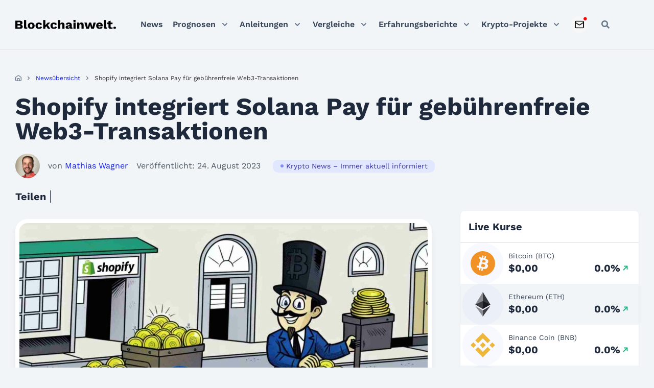

--- FILE ---
content_type: text/html; charset=UTF-8
request_url: https://blockchainwelt.de/news/shopify-integriert-solana-pay-fuer-gebuehrenfreie-web3-basierte-transaktionen/
body_size: 44152
content:
<!DOCTYPE html>
<html lang="de">

<head><meta charset="UTF-8"><script>if(navigator.userAgent.match(/MSIE|Internet Explorer/i)||navigator.userAgent.match(/Trident\/7\..*?rv:11/i)){var href=document.location.href;if(!href.match(/[?&]nowprocket/)){if(href.indexOf("?")==-1){if(href.indexOf("#")==-1){document.location.href=href+"?nowprocket=1"}else{document.location.href=href.replace("#","?nowprocket=1#")}}else{if(href.indexOf("#")==-1){document.location.href=href+"&nowprocket=1"}else{document.location.href=href.replace("#","&nowprocket=1#")}}}}</script><script>(()=>{class RocketLazyLoadScripts{constructor(){this.v="2.0.4",this.userEvents=["keydown","keyup","mousedown","mouseup","mousemove","mouseover","mouseout","touchmove","touchstart","touchend","touchcancel","wheel","click","dblclick","input"],this.attributeEvents=["onblur","onclick","oncontextmenu","ondblclick","onfocus","onmousedown","onmouseenter","onmouseleave","onmousemove","onmouseout","onmouseover","onmouseup","onmousewheel","onscroll","onsubmit"]}async t(){this.i(),this.o(),/iP(ad|hone)/.test(navigator.userAgent)&&this.h(),this.u(),this.l(this),this.m(),this.k(this),this.p(this),this._(),await Promise.all([this.R(),this.L()]),this.lastBreath=Date.now(),this.S(this),this.P(),this.D(),this.O(),this.M(),await this.C(this.delayedScripts.normal),await this.C(this.delayedScripts.defer),await this.C(this.delayedScripts.async),await this.T(),await this.F(),await this.j(),await this.A(),window.dispatchEvent(new Event("rocket-allScriptsLoaded")),this.everythingLoaded=!0,this.lastTouchEnd&&await new Promise(t=>setTimeout(t,500-Date.now()+this.lastTouchEnd)),this.I(),this.H(),this.U(),this.W()}i(){this.CSPIssue=sessionStorage.getItem("rocketCSPIssue"),document.addEventListener("securitypolicyviolation",t=>{this.CSPIssue||"script-src-elem"!==t.violatedDirective||"data"!==t.blockedURI||(this.CSPIssue=!0,sessionStorage.setItem("rocketCSPIssue",!0))},{isRocket:!0})}o(){window.addEventListener("pageshow",t=>{this.persisted=t.persisted,this.realWindowLoadedFired=!0},{isRocket:!0}),window.addEventListener("pagehide",()=>{this.onFirstUserAction=null},{isRocket:!0})}h(){let t;function e(e){t=e}window.addEventListener("touchstart",e,{isRocket:!0}),window.addEventListener("touchend",function i(o){o.changedTouches[0]&&t.changedTouches[0]&&Math.abs(o.changedTouches[0].pageX-t.changedTouches[0].pageX)<10&&Math.abs(o.changedTouches[0].pageY-t.changedTouches[0].pageY)<10&&o.timeStamp-t.timeStamp<200&&(window.removeEventListener("touchstart",e,{isRocket:!0}),window.removeEventListener("touchend",i,{isRocket:!0}),"INPUT"===o.target.tagName&&"text"===o.target.type||(o.target.dispatchEvent(new TouchEvent("touchend",{target:o.target,bubbles:!0})),o.target.dispatchEvent(new MouseEvent("mouseover",{target:o.target,bubbles:!0})),o.target.dispatchEvent(new PointerEvent("click",{target:o.target,bubbles:!0,cancelable:!0,detail:1,clientX:o.changedTouches[0].clientX,clientY:o.changedTouches[0].clientY})),event.preventDefault()))},{isRocket:!0})}q(t){this.userActionTriggered||("mousemove"!==t.type||this.firstMousemoveIgnored?"keyup"===t.type||"mouseover"===t.type||"mouseout"===t.type||(this.userActionTriggered=!0,this.onFirstUserAction&&this.onFirstUserAction()):this.firstMousemoveIgnored=!0),"click"===t.type&&t.preventDefault(),t.stopPropagation(),t.stopImmediatePropagation(),"touchstart"===this.lastEvent&&"touchend"===t.type&&(this.lastTouchEnd=Date.now()),"click"===t.type&&(this.lastTouchEnd=0),this.lastEvent=t.type,t.composedPath&&t.composedPath()[0].getRootNode()instanceof ShadowRoot&&(t.rocketTarget=t.composedPath()[0]),this.savedUserEvents.push(t)}u(){this.savedUserEvents=[],this.userEventHandler=this.q.bind(this),this.userEvents.forEach(t=>window.addEventListener(t,this.userEventHandler,{passive:!1,isRocket:!0})),document.addEventListener("visibilitychange",this.userEventHandler,{isRocket:!0})}U(){this.userEvents.forEach(t=>window.removeEventListener(t,this.userEventHandler,{passive:!1,isRocket:!0})),document.removeEventListener("visibilitychange",this.userEventHandler,{isRocket:!0}),this.savedUserEvents.forEach(t=>{(t.rocketTarget||t.target).dispatchEvent(new window[t.constructor.name](t.type,t))})}m(){const t="return false",e=Array.from(this.attributeEvents,t=>"data-rocket-"+t),i="["+this.attributeEvents.join("],[")+"]",o="[data-rocket-"+this.attributeEvents.join("],[data-rocket-")+"]",s=(e,i,o)=>{o&&o!==t&&(e.setAttribute("data-rocket-"+i,o),e["rocket"+i]=new Function("event",o),e.setAttribute(i,t))};new MutationObserver(t=>{for(const n of t)"attributes"===n.type&&(n.attributeName.startsWith("data-rocket-")||this.everythingLoaded?n.attributeName.startsWith("data-rocket-")&&this.everythingLoaded&&this.N(n.target,n.attributeName.substring(12)):s(n.target,n.attributeName,n.target.getAttribute(n.attributeName))),"childList"===n.type&&n.addedNodes.forEach(t=>{if(t.nodeType===Node.ELEMENT_NODE)if(this.everythingLoaded)for(const i of[t,...t.querySelectorAll(o)])for(const t of i.getAttributeNames())e.includes(t)&&this.N(i,t.substring(12));else for(const e of[t,...t.querySelectorAll(i)])for(const t of e.getAttributeNames())this.attributeEvents.includes(t)&&s(e,t,e.getAttribute(t))})}).observe(document,{subtree:!0,childList:!0,attributeFilter:[...this.attributeEvents,...e]})}I(){this.attributeEvents.forEach(t=>{document.querySelectorAll("[data-rocket-"+t+"]").forEach(e=>{this.N(e,t)})})}N(t,e){const i=t.getAttribute("data-rocket-"+e);i&&(t.setAttribute(e,i),t.removeAttribute("data-rocket-"+e))}k(t){Object.defineProperty(HTMLElement.prototype,"onclick",{get(){return this.rocketonclick||null},set(e){this.rocketonclick=e,this.setAttribute(t.everythingLoaded?"onclick":"data-rocket-onclick","this.rocketonclick(event)")}})}S(t){function e(e,i){let o=e[i];e[i]=null,Object.defineProperty(e,i,{get:()=>o,set(s){t.everythingLoaded?o=s:e["rocket"+i]=o=s}})}e(document,"onreadystatechange"),e(window,"onload"),e(window,"onpageshow");try{Object.defineProperty(document,"readyState",{get:()=>t.rocketReadyState,set(e){t.rocketReadyState=e},configurable:!0}),document.readyState="loading"}catch(t){console.log("WPRocket DJE readyState conflict, bypassing")}}l(t){this.originalAddEventListener=EventTarget.prototype.addEventListener,this.originalRemoveEventListener=EventTarget.prototype.removeEventListener,this.savedEventListeners=[],EventTarget.prototype.addEventListener=function(e,i,o){o&&o.isRocket||!t.B(e,this)&&!t.userEvents.includes(e)||t.B(e,this)&&!t.userActionTriggered||e.startsWith("rocket-")||t.everythingLoaded?t.originalAddEventListener.call(this,e,i,o):(t.savedEventListeners.push({target:this,remove:!1,type:e,func:i,options:o}),"mouseenter"!==e&&"mouseleave"!==e||t.originalAddEventListener.call(this,e,t.savedUserEvents.push,o))},EventTarget.prototype.removeEventListener=function(e,i,o){o&&o.isRocket||!t.B(e,this)&&!t.userEvents.includes(e)||t.B(e,this)&&!t.userActionTriggered||e.startsWith("rocket-")||t.everythingLoaded?t.originalRemoveEventListener.call(this,e,i,o):t.savedEventListeners.push({target:this,remove:!0,type:e,func:i,options:o})}}J(t,e){this.savedEventListeners=this.savedEventListeners.filter(i=>{let o=i.type,s=i.target||window;return e!==o||t!==s||(this.B(o,s)&&(i.type="rocket-"+o),this.$(i),!1)})}H(){EventTarget.prototype.addEventListener=this.originalAddEventListener,EventTarget.prototype.removeEventListener=this.originalRemoveEventListener,this.savedEventListeners.forEach(t=>this.$(t))}$(t){t.remove?this.originalRemoveEventListener.call(t.target,t.type,t.func,t.options):this.originalAddEventListener.call(t.target,t.type,t.func,t.options)}p(t){let e;function i(e){return t.everythingLoaded?e:e.split(" ").map(t=>"load"===t||t.startsWith("load.")?"rocket-jquery-load":t).join(" ")}function o(o){function s(e){const s=o.fn[e];o.fn[e]=o.fn.init.prototype[e]=function(){return this[0]===window&&t.userActionTriggered&&("string"==typeof arguments[0]||arguments[0]instanceof String?arguments[0]=i(arguments[0]):"object"==typeof arguments[0]&&Object.keys(arguments[0]).forEach(t=>{const e=arguments[0][t];delete arguments[0][t],arguments[0][i(t)]=e})),s.apply(this,arguments),this}}if(o&&o.fn&&!t.allJQueries.includes(o)){const e={DOMContentLoaded:[],"rocket-DOMContentLoaded":[]};for(const t in e)document.addEventListener(t,()=>{e[t].forEach(t=>t())},{isRocket:!0});o.fn.ready=o.fn.init.prototype.ready=function(i){function s(){parseInt(o.fn.jquery)>2?setTimeout(()=>i.bind(document)(o)):i.bind(document)(o)}return"function"==typeof i&&(t.realDomReadyFired?!t.userActionTriggered||t.fauxDomReadyFired?s():e["rocket-DOMContentLoaded"].push(s):e.DOMContentLoaded.push(s)),o([])},s("on"),s("one"),s("off"),t.allJQueries.push(o)}e=o}t.allJQueries=[],o(window.jQuery),Object.defineProperty(window,"jQuery",{get:()=>e,set(t){o(t)}})}P(){const t=new Map;document.write=document.writeln=function(e){const i=document.currentScript,o=document.createRange(),s=i.parentElement;let n=t.get(i);void 0===n&&(n=i.nextSibling,t.set(i,n));const c=document.createDocumentFragment();o.setStart(c,0),c.appendChild(o.createContextualFragment(e)),s.insertBefore(c,n)}}async R(){return new Promise(t=>{this.userActionTriggered?t():this.onFirstUserAction=t})}async L(){return new Promise(t=>{document.addEventListener("DOMContentLoaded",()=>{this.realDomReadyFired=!0,t()},{isRocket:!0})})}async j(){return this.realWindowLoadedFired?Promise.resolve():new Promise(t=>{window.addEventListener("load",t,{isRocket:!0})})}M(){this.pendingScripts=[];this.scriptsMutationObserver=new MutationObserver(t=>{for(const e of t)e.addedNodes.forEach(t=>{"SCRIPT"!==t.tagName||t.noModule||t.isWPRocket||this.pendingScripts.push({script:t,promise:new Promise(e=>{const i=()=>{const i=this.pendingScripts.findIndex(e=>e.script===t);i>=0&&this.pendingScripts.splice(i,1),e()};t.addEventListener("load",i,{isRocket:!0}),t.addEventListener("error",i,{isRocket:!0}),setTimeout(i,1e3)})})})}),this.scriptsMutationObserver.observe(document,{childList:!0,subtree:!0})}async F(){await this.X(),this.pendingScripts.length?(await this.pendingScripts[0].promise,await this.F()):this.scriptsMutationObserver.disconnect()}D(){this.delayedScripts={normal:[],async:[],defer:[]},document.querySelectorAll("script[type$=rocketlazyloadscript]").forEach(t=>{t.hasAttribute("data-rocket-src")?t.hasAttribute("async")&&!1!==t.async?this.delayedScripts.async.push(t):t.hasAttribute("defer")&&!1!==t.defer||"module"===t.getAttribute("data-rocket-type")?this.delayedScripts.defer.push(t):this.delayedScripts.normal.push(t):this.delayedScripts.normal.push(t)})}async _(){await this.L();let t=[];document.querySelectorAll("script[type$=rocketlazyloadscript][data-rocket-src]").forEach(e=>{let i=e.getAttribute("data-rocket-src");if(i&&!i.startsWith("data:")){i.startsWith("//")&&(i=location.protocol+i);try{const o=new URL(i).origin;o!==location.origin&&t.push({src:o,crossOrigin:e.crossOrigin||"module"===e.getAttribute("data-rocket-type")})}catch(t){}}}),t=[...new Map(t.map(t=>[JSON.stringify(t),t])).values()],this.Y(t,"preconnect")}async G(t){if(await this.K(),!0!==t.noModule||!("noModule"in HTMLScriptElement.prototype))return new Promise(e=>{let i;function o(){(i||t).setAttribute("data-rocket-status","executed"),e()}try{if(navigator.userAgent.includes("Firefox/")||""===navigator.vendor||this.CSPIssue)i=document.createElement("script"),[...t.attributes].forEach(t=>{let e=t.nodeName;"type"!==e&&("data-rocket-type"===e&&(e="type"),"data-rocket-src"===e&&(e="src"),i.setAttribute(e,t.nodeValue))}),t.text&&(i.text=t.text),t.nonce&&(i.nonce=t.nonce),i.hasAttribute("src")?(i.addEventListener("load",o,{isRocket:!0}),i.addEventListener("error",()=>{i.setAttribute("data-rocket-status","failed-network"),e()},{isRocket:!0}),setTimeout(()=>{i.isConnected||e()},1)):(i.text=t.text,o()),i.isWPRocket=!0,t.parentNode.replaceChild(i,t);else{const i=t.getAttribute("data-rocket-type"),s=t.getAttribute("data-rocket-src");i?(t.type=i,t.removeAttribute("data-rocket-type")):t.removeAttribute("type"),t.addEventListener("load",o,{isRocket:!0}),t.addEventListener("error",i=>{this.CSPIssue&&i.target.src.startsWith("data:")?(console.log("WPRocket: CSP fallback activated"),t.removeAttribute("src"),this.G(t).then(e)):(t.setAttribute("data-rocket-status","failed-network"),e())},{isRocket:!0}),s?(t.fetchPriority="high",t.removeAttribute("data-rocket-src"),t.src=s):t.src="data:text/javascript;base64,"+window.btoa(unescape(encodeURIComponent(t.text)))}}catch(i){t.setAttribute("data-rocket-status","failed-transform"),e()}});t.setAttribute("data-rocket-status","skipped")}async C(t){const e=t.shift();return e?(e.isConnected&&await this.G(e),this.C(t)):Promise.resolve()}O(){this.Y([...this.delayedScripts.normal,...this.delayedScripts.defer,...this.delayedScripts.async],"preload")}Y(t,e){this.trash=this.trash||[];let i=!0;var o=document.createDocumentFragment();t.forEach(t=>{const s=t.getAttribute&&t.getAttribute("data-rocket-src")||t.src;if(s&&!s.startsWith("data:")){const n=document.createElement("link");n.href=s,n.rel=e,"preconnect"!==e&&(n.as="script",n.fetchPriority=i?"high":"low"),t.getAttribute&&"module"===t.getAttribute("data-rocket-type")&&(n.crossOrigin=!0),t.crossOrigin&&(n.crossOrigin=t.crossOrigin),t.integrity&&(n.integrity=t.integrity),t.nonce&&(n.nonce=t.nonce),o.appendChild(n),this.trash.push(n),i=!1}}),document.head.appendChild(o)}W(){this.trash.forEach(t=>t.remove())}async T(){try{document.readyState="interactive"}catch(t){}this.fauxDomReadyFired=!0;try{await this.K(),this.J(document,"readystatechange"),document.dispatchEvent(new Event("rocket-readystatechange")),await this.K(),document.rocketonreadystatechange&&document.rocketonreadystatechange(),await this.K(),this.J(document,"DOMContentLoaded"),document.dispatchEvent(new Event("rocket-DOMContentLoaded")),await this.K(),this.J(window,"DOMContentLoaded"),window.dispatchEvent(new Event("rocket-DOMContentLoaded"))}catch(t){console.error(t)}}async A(){try{document.readyState="complete"}catch(t){}try{await this.K(),this.J(document,"readystatechange"),document.dispatchEvent(new Event("rocket-readystatechange")),await this.K(),document.rocketonreadystatechange&&document.rocketonreadystatechange(),await this.K(),this.J(window,"load"),window.dispatchEvent(new Event("rocket-load")),await this.K(),window.rocketonload&&window.rocketonload(),await this.K(),this.allJQueries.forEach(t=>t(window).trigger("rocket-jquery-load")),await this.K(),this.J(window,"pageshow");const t=new Event("rocket-pageshow");t.persisted=this.persisted,window.dispatchEvent(t),await this.K(),window.rocketonpageshow&&window.rocketonpageshow({persisted:this.persisted})}catch(t){console.error(t)}}async K(){Date.now()-this.lastBreath>45&&(await this.X(),this.lastBreath=Date.now())}async X(){return document.hidden?new Promise(t=>setTimeout(t)):new Promise(t=>requestAnimationFrame(t))}B(t,e){return e===document&&"readystatechange"===t||(e===document&&"DOMContentLoaded"===t||(e===window&&"DOMContentLoaded"===t||(e===window&&"load"===t||e===window&&"pageshow"===t)))}static run(){(new RocketLazyLoadScripts).t()}}RocketLazyLoadScripts.run()})();</script>
	<!-- Google Tag Manager -->
	<script type="rocketlazyloadscript">(function(w,d,s,l,i){w[l]=w[l]||[];w[l].push({'gtm.start':
	new Date().getTime(),event:'gtm.js'});var f=d.getElementsByTagName(s)[0],
	j=d.createElement(s),dl=l!='dataLayer'?'&l='+l:'';j.async=true;j.src=
	'https://www.googletagmanager.com/gtm.js?id='+i+dl;f.parentNode.insertBefore(j,f);
	})(window,document,'script','dataLayer','GTM-PZ5THT74');</script>
	<!-- End Google Tag Manager -->

	
	<meta name="viewport" content="width=device-width, initial-scale=1">
	<link rel="profile" href="https://gmpg.org/xfn/11">
	
	<!-- Preload Critical CSS -->
	<link data-minify="1" rel="preload" as="style" href="https://blockchainwelt.de/wp-content/cache/min/1/wp-content/themes/blockchainwelt.de/dist/css/fonts.css?ver=1768385255">
	<link data-minify="1" rel="preload" as="style" href="https://blockchainwelt.de/wp-content/cache/min/1/wp-content/themes/blockchainwelt.de/css/blockchainwelt.css?ver=1768385255">
	<link data-minify="1" rel="preload" as="style" href="https://blockchainwelt.de/wp-content/cache/min/1/wp-content/themes/blockchainwelt.de/dist/css/variables.css?ver=1768385255">
	<link data-minify="1" rel="preload" as="style" href="https://blockchainwelt.de/wp-content/cache/min/1/wp-content/themes/blockchainwelt.de/dist/css/grid.css?ver=1768385255">
	<link data-minify="1" rel="preload" as="style" href="https://blockchainwelt.de/wp-content/cache/min/1/wp-content/themes/blockchainwelt.de/dist/css/global.css?ver=1768385255">
	
	<!-- Preload Critical JavaScript -->
	<link rel="preload" as="script" href="https://blockchainwelt.de/wp-includes/js/jquery/jquery.min.js">
	<link rel="preload" as="script" href="https://blockchainwelt.de/wp-content/themes/blockchainwelt.de/resources/js/always.js">

	
	
	<meta name="google-site-verification" content="u014wdOhZu7chxS2qwJ_y1udCSSBpnRMO3wWs-WWK7E">
<meta name="robots" content="index, follow, max-image-preview:large, max-snippet:-1, max-video-preview:-1">
	<style>img:is([sizes="auto" i], [sizes^="auto," i]) { contain-intrinsic-size: 3000px 1500px }</style>
	
	<!-- This site is optimized with the Yoast SEO Premium plugin v26.2 (Yoast SEO v26.2) - https://yoast.com/wordpress/plugins/seo/ -->
	<title>Shopify integriert Solana Pay f&uuml;r geb&uuml;hrenfreie Web3-Transaktionen</title>
	<meta name="description" content="Solana Pay in Shopify integriert: Unternehmer profitieren von geb&uuml;hrenfreien Web3-Zahlungen, tokenbasierten Anreizen und NFT-Treueprogrammen.">
	<link rel="canonical" href="https://blockchainwelt.de/news/shopify-integriert-solana-pay-fuer-gebuehrenfreie-web3-basierte-transaktionen/">
	<meta property="og:locale" content="de_DE">
	<meta property="og:type" content="article">
	<meta property="og:title" content="Shopify integriert Solana Pay f&uuml;r geb&uuml;hrenfreie Web3-Transaktionen">
	<meta property="og:description" content="Solana Pay in Shopify integriert: Unternehmer profitieren von geb&uuml;hrenfreien Web3-Zahlungen, tokenbasierten Anreizen und NFT-Treueprogrammen.">
	<meta property="og:url" content="https://blockchainwelt.de/news/shopify-integriert-solana-pay-fuer-gebuehrenfreie-web3-basierte-transaktionen/">
	<meta property="og:site_name" content="Blockchainwelt">
	<meta property="article:publisher" content="https://www.facebook.com/blockchainwelt/">
	<meta property="article:modified_time" content="2023-08-24T14:08:38+00:00">
	<meta property="og:image" content="https://blockchainwelt.de/wp-content/uploads/2023/08/mann_anzug_zylinder_shoppingwagen_goldmu&#776;nzen.jpg">
	<meta property="og:image:width" content="1600">
	<meta property="og:image:height" content="900">
	<meta property="og:image:type" content="image/jpeg">
	<meta name="twitter:card" content="summary_large_image">
	<meta name="twitter:site" content="@blockchainwelt">
	<meta name="twitter:label1" content="Gesch&auml;tzte Lesezeit">
	<meta name="twitter:data1" content="2&nbsp;Minuten">
	<script type="application/ld+json" class="yoast-schema-graph">{
	    "@context": "https://schema.org",
	    "@graph": [
	        {
	            "@type": "ImageObject",
	            "inLanguage": "de",
	            "@id": "https://blockchainwelt.de/news/shopify-integriert-solana-pay-fuer-gebuehrenfreie-web3-basierte-transaktionen/#primaryimage",
	            "url": "https://blockchainwelt.de/wp-content/uploads/2023/08/mann_anzug_zylinder_shoppingwagen_goldmu&#776;nzen.jpg",
	            "contentUrl": "https://blockchainwelt.de/wp-content/uploads/2023/08/mann_anzug_zylinder_shoppingwagen_goldmu&#776;nzen.jpg",
	            "width": 1600,
	            "height": 900,
	            "caption": "Mann im anzug mit Zylinder Shopping Carts Goldm&uuml;nzen"
	        },
	        {
	            "@type": "BreadcrumbList",
	            "@id": "https://blockchainwelt.de/news/shopify-integriert-solana-pay-fuer-gebuehrenfreie-web3-basierte-transaktionen/#breadcrumb",
	            "itemListElement": [
	                {
	                    "@type": "ListItem",
	                    "position": 1,
	                    "name": "Startseite",
	                    "item": "https://blockchainwelt.de/"
	                },
	                {
	                    "@type": "ListItem",
	                    "position": 2,
	                    "name": "Shopify integriert Solana Pay f&uuml;r geb&uuml;hrenfreie Web3-Transaktionen"
	                }
	            ]
	        },
	        {
	            "@type": "Person",
	            "@id": "https://blockchainwelt.de/#/schema/person/e1240076445b7ddaf74ed86d6b7f89dd",
	            "name": "Mathias Wagner",
	            "image": {
	                "@type": "ImageObject",
	                "inLanguage": "de",
	                "@id": "https://blockchainwelt.de/#/schema/person/image/",
	                "url": "https://blockchainwelt.de/wp-content/uploads/2021/04/Mathias-Wagner-100x100.jpg",
	                "contentUrl": "https://blockchainwelt.de/wp-content/uploads/2021/04/Mathias-Wagner-100x100.jpg",
	                "caption": "Mathias Wagner"
	            },
	            "description": "Ich bin Krypto-Enthusiast seit 2017. Begonnen hat meine Krypto-Reise mit Airdrops verschiedenster Projekte. Seit 2020 bin ich Teil des Blockchainwelt.de Teams. Zu meinen Krypto-Steckenpferden geh&ouml;ren Krypto-News, Hardware Wallets sowie alles rund um das Thema Krypto-Kreditkarten.",
	            "sameAs": [
	                "https://linkedin.com/in/mathias-wagner-09b41490"
	            ],
	            "url": "https://blockchainwelt.de/unser-team/mathias-wagner/"
	        }
	    ]
	}</script>
	<!-- / Yoast SEO Premium plugin. -->


<link rel="dns-prefetch" href="//unpkg.com">
<link rel="dns-prefetch" href="//cdnjs.cloudflare.com">
<link rel="dns-prefetch" href="//kit.fontawesome.com">
<link rel="dns-prefetch" href="//code.highcharts.com">
<style id="wp-emoji-styles-inline-css">

	img.wp-smiley, img.emoji {
		display: inline !important;
		border: none !important;
		box-shadow: none !important;
		height: 1em !important;
		width: 1em !important;
		margin: 0 0.07em !important;
		vertical-align: -0.1em !important;
		background: none !important;
		padding: 0 !important;
	}
</style>
<link rel="stylesheet" id="wp-block-library-css" href="https://blockchainwelt.de/wp-includes/css/dist/block-library/style.min.css?ver=6.8.3" media="all">
<style id="classic-theme-styles-inline-css">
/*! This file is auto-generated */
.wp-block-button__link{color:#fff;background-color:#32373c;border-radius:9999px;box-shadow:none;text-decoration:none;padding:calc(.667em + 2px) calc(1.333em + 2px);font-size:1.125em}.wp-block-file__button{background:#32373c;color:#fff;text-decoration:none}
</style>
<style id="safe-svg-svg-icon-style-inline-css">
.safe-svg-cover{text-align:center}.safe-svg-cover .safe-svg-inside{display:inline-block;max-width:100%}.safe-svg-cover svg{height:100%;max-height:100%;max-width:100%;width:100%}

</style>
<style id="global-styles-inline-css">
:root{--wp--preset--aspect-ratio--square: 1;--wp--preset--aspect-ratio--4-3: 4/3;--wp--preset--aspect-ratio--3-4: 3/4;--wp--preset--aspect-ratio--3-2: 3/2;--wp--preset--aspect-ratio--2-3: 2/3;--wp--preset--aspect-ratio--16-9: 16/9;--wp--preset--aspect-ratio--9-16: 9/16;--wp--preset--color--black: #000000;--wp--preset--color--cyan-bluish-gray: #abb8c3;--wp--preset--color--white: #ffffff;--wp--preset--color--pale-pink: #f78da7;--wp--preset--color--vivid-red: #cf2e2e;--wp--preset--color--luminous-vivid-orange: #ff6900;--wp--preset--color--luminous-vivid-amber: #fcb900;--wp--preset--color--light-green-cyan: #7bdcb5;--wp--preset--color--vivid-green-cyan: #00d084;--wp--preset--color--pale-cyan-blue: #8ed1fc;--wp--preset--color--vivid-cyan-blue: #0693e3;--wp--preset--color--vivid-purple: #9b51e0;--wp--preset--gradient--vivid-cyan-blue-to-vivid-purple: linear-gradient(135deg,rgba(6,147,227,1) 0%,rgb(155,81,224) 100%);--wp--preset--gradient--light-green-cyan-to-vivid-green-cyan: linear-gradient(135deg,rgb(122,220,180) 0%,rgb(0,208,130) 100%);--wp--preset--gradient--luminous-vivid-amber-to-luminous-vivid-orange: linear-gradient(135deg,rgba(252,185,0,1) 0%,rgba(255,105,0,1) 100%);--wp--preset--gradient--luminous-vivid-orange-to-vivid-red: linear-gradient(135deg,rgba(255,105,0,1) 0%,rgb(207,46,46) 100%);--wp--preset--gradient--very-light-gray-to-cyan-bluish-gray: linear-gradient(135deg,rgb(238,238,238) 0%,rgb(169,184,195) 100%);--wp--preset--gradient--cool-to-warm-spectrum: linear-gradient(135deg,rgb(74,234,220) 0%,rgb(151,120,209) 20%,rgb(207,42,186) 40%,rgb(238,44,130) 60%,rgb(251,105,98) 80%,rgb(254,248,76) 100%);--wp--preset--gradient--blush-light-purple: linear-gradient(135deg,rgb(255,206,236) 0%,rgb(152,150,240) 100%);--wp--preset--gradient--blush-bordeaux: linear-gradient(135deg,rgb(254,205,165) 0%,rgb(254,45,45) 50%,rgb(107,0,62) 100%);--wp--preset--gradient--luminous-dusk: linear-gradient(135deg,rgb(255,203,112) 0%,rgb(199,81,192) 50%,rgb(65,88,208) 100%);--wp--preset--gradient--pale-ocean: linear-gradient(135deg,rgb(255,245,203) 0%,rgb(182,227,212) 50%,rgb(51,167,181) 100%);--wp--preset--gradient--electric-grass: linear-gradient(135deg,rgb(202,248,128) 0%,rgb(113,206,126) 100%);--wp--preset--gradient--midnight: linear-gradient(135deg,rgb(2,3,129) 0%,rgb(40,116,252) 100%);--wp--preset--font-size--small: 13px;--wp--preset--font-size--medium: 20px;--wp--preset--font-size--large: 36px;--wp--preset--font-size--x-large: 42px;--wp--preset--spacing--20: 0.44rem;--wp--preset--spacing--30: 0.67rem;--wp--preset--spacing--40: 1rem;--wp--preset--spacing--50: 1.5rem;--wp--preset--spacing--60: 2.25rem;--wp--preset--spacing--70: 3.38rem;--wp--preset--spacing--80: 5.06rem;--wp--preset--shadow--natural: 6px 6px 9px rgba(0, 0, 0, 0.2);--wp--preset--shadow--deep: 12px 12px 50px rgba(0, 0, 0, 0.4);--wp--preset--shadow--sharp: 6px 6px 0px rgba(0, 0, 0, 0.2);--wp--preset--shadow--outlined: 6px 6px 0px -3px rgba(255, 255, 255, 1), 6px 6px rgba(0, 0, 0, 1);--wp--preset--shadow--crisp: 6px 6px 0px rgba(0, 0, 0, 1);}:where(.is-layout-flex){gap: 0.5em;}:where(.is-layout-grid){gap: 0.5em;}body .is-layout-flex{display: flex;}.is-layout-flex{flex-wrap: wrap;align-items: center;}.is-layout-flex > :is(*, div){margin: 0;}body .is-layout-grid{display: grid;}.is-layout-grid > :is(*, div){margin: 0;}:where(.wp-block-columns.is-layout-flex){gap: 2em;}:where(.wp-block-columns.is-layout-grid){gap: 2em;}:where(.wp-block-post-template.is-layout-flex){gap: 1.25em;}:where(.wp-block-post-template.is-layout-grid){gap: 1.25em;}.has-black-color{color: var(--wp--preset--color--black) !important;}.has-cyan-bluish-gray-color{color: var(--wp--preset--color--cyan-bluish-gray) !important;}.has-white-color{color: var(--wp--preset--color--white) !important;}.has-pale-pink-color{color: var(--wp--preset--color--pale-pink) !important;}.has-vivid-red-color{color: var(--wp--preset--color--vivid-red) !important;}.has-luminous-vivid-orange-color{color: var(--wp--preset--color--luminous-vivid-orange) !important;}.has-luminous-vivid-amber-color{color: var(--wp--preset--color--luminous-vivid-amber) !important;}.has-light-green-cyan-color{color: var(--wp--preset--color--light-green-cyan) !important;}.has-vivid-green-cyan-color{color: var(--wp--preset--color--vivid-green-cyan) !important;}.has-pale-cyan-blue-color{color: var(--wp--preset--color--pale-cyan-blue) !important;}.has-vivid-cyan-blue-color{color: var(--wp--preset--color--vivid-cyan-blue) !important;}.has-vivid-purple-color{color: var(--wp--preset--color--vivid-purple) !important;}.has-black-background-color{background-color: var(--wp--preset--color--black) !important;}.has-cyan-bluish-gray-background-color{background-color: var(--wp--preset--color--cyan-bluish-gray) !important;}.has-white-background-color{background-color: var(--wp--preset--color--white) !important;}.has-pale-pink-background-color{background-color: var(--wp--preset--color--pale-pink) !important;}.has-vivid-red-background-color{background-color: var(--wp--preset--color--vivid-red) !important;}.has-luminous-vivid-orange-background-color{background-color: var(--wp--preset--color--luminous-vivid-orange) !important;}.has-luminous-vivid-amber-background-color{background-color: var(--wp--preset--color--luminous-vivid-amber) !important;}.has-light-green-cyan-background-color{background-color: var(--wp--preset--color--light-green-cyan) !important;}.has-vivid-green-cyan-background-color{background-color: var(--wp--preset--color--vivid-green-cyan) !important;}.has-pale-cyan-blue-background-color{background-color: var(--wp--preset--color--pale-cyan-blue) !important;}.has-vivid-cyan-blue-background-color{background-color: var(--wp--preset--color--vivid-cyan-blue) !important;}.has-vivid-purple-background-color{background-color: var(--wp--preset--color--vivid-purple) !important;}.has-black-border-color{border-color: var(--wp--preset--color--black) !important;}.has-cyan-bluish-gray-border-color{border-color: var(--wp--preset--color--cyan-bluish-gray) !important;}.has-white-border-color{border-color: var(--wp--preset--color--white) !important;}.has-pale-pink-border-color{border-color: var(--wp--preset--color--pale-pink) !important;}.has-vivid-red-border-color{border-color: var(--wp--preset--color--vivid-red) !important;}.has-luminous-vivid-orange-border-color{border-color: var(--wp--preset--color--luminous-vivid-orange) !important;}.has-luminous-vivid-amber-border-color{border-color: var(--wp--preset--color--luminous-vivid-amber) !important;}.has-light-green-cyan-border-color{border-color: var(--wp--preset--color--light-green-cyan) !important;}.has-vivid-green-cyan-border-color{border-color: var(--wp--preset--color--vivid-green-cyan) !important;}.has-pale-cyan-blue-border-color{border-color: var(--wp--preset--color--pale-cyan-blue) !important;}.has-vivid-cyan-blue-border-color{border-color: var(--wp--preset--color--vivid-cyan-blue) !important;}.has-vivid-purple-border-color{border-color: var(--wp--preset--color--vivid-purple) !important;}.has-vivid-cyan-blue-to-vivid-purple-gradient-background{background: var(--wp--preset--gradient--vivid-cyan-blue-to-vivid-purple) !important;}.has-light-green-cyan-to-vivid-green-cyan-gradient-background{background: var(--wp--preset--gradient--light-green-cyan-to-vivid-green-cyan) !important;}.has-luminous-vivid-amber-to-luminous-vivid-orange-gradient-background{background: var(--wp--preset--gradient--luminous-vivid-amber-to-luminous-vivid-orange) !important;}.has-luminous-vivid-orange-to-vivid-red-gradient-background{background: var(--wp--preset--gradient--luminous-vivid-orange-to-vivid-red) !important;}.has-very-light-gray-to-cyan-bluish-gray-gradient-background{background: var(--wp--preset--gradient--very-light-gray-to-cyan-bluish-gray) !important;}.has-cool-to-warm-spectrum-gradient-background{background: var(--wp--preset--gradient--cool-to-warm-spectrum) !important;}.has-blush-light-purple-gradient-background{background: var(--wp--preset--gradient--blush-light-purple) !important;}.has-blush-bordeaux-gradient-background{background: var(--wp--preset--gradient--blush-bordeaux) !important;}.has-luminous-dusk-gradient-background{background: var(--wp--preset--gradient--luminous-dusk) !important;}.has-pale-ocean-gradient-background{background: var(--wp--preset--gradient--pale-ocean) !important;}.has-electric-grass-gradient-background{background: var(--wp--preset--gradient--electric-grass) !important;}.has-midnight-gradient-background{background: var(--wp--preset--gradient--midnight) !important;}.has-small-font-size{font-size: var(--wp--preset--font-size--small) !important;}.has-medium-font-size{font-size: var(--wp--preset--font-size--medium) !important;}.has-large-font-size{font-size: var(--wp--preset--font-size--large) !important;}.has-x-large-font-size{font-size: var(--wp--preset--font-size--x-large) !important;}
:where(.wp-block-post-template.is-layout-flex){gap: 1.25em;}:where(.wp-block-post-template.is-layout-grid){gap: 1.25em;}
:where(.wp-block-columns.is-layout-flex){gap: 2em;}:where(.wp-block-columns.is-layout-grid){gap: 2em;}
:root :where(.wp-block-pullquote){font-size: 1.5em;line-height: 1.6;}
</style>
<link data-minify="1" rel="stylesheet" id="cookie-law-info-css" href="https://blockchainwelt.de/wp-content/cache/min/1/wp-content/plugins/cookie-law-infoOFF/public/css/cookie-law-info-public.css?ver=1768385255" media="all">
<link data-minify="1" rel="stylesheet" id="cookie-law-info-gdpr-css" href="https://blockchainwelt.de/wp-content/cache/min/1/wp-content/plugins/cookie-law-infoOFF/public/css/cookie-law-info-gdpr.css?ver=1768385255" media="all">
<link rel="stylesheet" id="fw-live-prices-css" href="https://blockchainwelt.de/wp-content/plugins/fw-live-prices/public/css/fw-live-prices-public.css?ver=1.0.0" media="all">
<link rel="stylesheet" id="gn-frontend-gnfollow-style-css" href="https://blockchainwelt.de/wp-content/plugins/gn-publisher/assets/css/gn-frontend-gnfollow.min.css?ver=1.5.23" media="all">
<link data-minify="1" rel="stylesheet" id="ppress-frontend-css" href="https://blockchainwelt.de/wp-content/cache/min/1/wp-content/plugins/wp-user-avatar/assets/css/frontend.min.css?ver=1768385255" media="all">
<link rel="stylesheet" id="ppress-flatpickr-css" href="https://blockchainwelt.de/wp-content/plugins/wp-user-avatar/assets/flatpickr/flatpickr.min.css?ver=4.16.3" media="all">
<link rel="stylesheet" id="ppress-select2-css" href="https://blockchainwelt.de/wp-content/plugins/wp-user-avatar/assets/select2/select2.min.css?ver=6.8.3" media="all">
<link data-minify="1" rel="stylesheet" id="bw-breadcrumbs-frontend-css" href="https://blockchainwelt.de/wp-content/cache/min/1/wp-content/themes/blockchainwelt.de/resources/css/breadcrumbs-frontend.css?ver=1768385255" media="all">
<link rel="stylesheet" id="slick-css" href="https://blockchainwelt.de/wp-content/themes/blockchainwelt.de/resources/css/vendor/slick.min.css" media="all">
<link data-minify="1" rel="stylesheet" id="blockchainwelt-css" href="https://blockchainwelt.de/wp-content/cache/min/1/wp-content/themes/blockchainwelt.de/css/blockchainwelt.css?ver=1768385255" media="all">
<link data-minify="1" rel="stylesheet" id="fonts-css" href="https://blockchainwelt.de/wp-content/cache/min/1/wp-content/themes/blockchainwelt.de/dist/css/fonts.css?ver=1768385255" media="all">
<link data-minify="1" rel="stylesheet" id="bw-variables-css" href="https://blockchainwelt.de/wp-content/cache/min/1/wp-content/themes/blockchainwelt.de/dist/css/variables.css?ver=1768385255" media="all">
<link data-minify="1" rel="stylesheet" id="bw-grid-css" href="https://blockchainwelt.de/wp-content/cache/min/1/wp-content/themes/blockchainwelt.de/dist/css/grid.css?ver=1768385255" media="all">
<link data-minify="1" rel="stylesheet" id="bw-typo-css" href="https://blockchainwelt.de/wp-content/cache/min/1/wp-content/themes/blockchainwelt.de/dist/css/typo.css?ver=1768385255" media="all">
<link data-minify="1" rel="stylesheet" id="bw-buttons-css" href="https://blockchainwelt.de/wp-content/cache/min/1/wp-content/themes/blockchainwelt.de/dist/css/buttons.css?ver=1768385255" media="all">
<link data-minify="1" rel="stylesheet" id="bw-global-css" href="https://blockchainwelt.de/wp-content/cache/min/1/wp-content/themes/blockchainwelt.de/dist/css/global.css?ver=1768385255" media="all">
<link data-minify="1" rel="stylesheet" id="bw-glossar-css" href="https://blockchainwelt.de/wp-content/cache/min/1/wp-content/themes/blockchainwelt.de/dist/css/components/glossar.css?ver=1768385255" media="all">
<link data-minify="1" rel="stylesheet" id="tablepress-default-css" href="https://blockchainwelt.de/wp-content/cache/min/1/wp-content/plugins/tablepress/css/build/default.css?ver=1768385255" media="all">
<link rel="stylesheet" id="wp-featherlight-css" href="https://blockchainwelt.de/wp-content/plugins/wp-featherlight/css/wp-featherlight.min.css?ver=1.3.4" media="all">
<script src="https://blockchainwelt.de/wp-includes/js/jquery/jquery.min.js?ver=3.7.1" id="jquery-core-js" data-rocket-defer defer></script>
<script type="rocketlazyloadscript" data-rocket-src="https://blockchainwelt.de/wp-includes/js/jquery/jquery-migrate.min.js?ver=3.4.1" id="jquery-migrate-js" data-rocket-defer defer></script>
<script id="cookie-law-info-js-extra">
var Cli_Data = {"nn_cookie_ids":[],"cookielist":[],"non_necessary_cookies":[],"ccpaEnabled":"","ccpaRegionBased":"","ccpaBarEnabled":"","strictlyEnabled":["necessary","obligatoire"],"ccpaType":"gdpr","js_blocking":"1","custom_integration":"","triggerDomRefresh":"","secure_cookies":""};
var cli_cookiebar_settings = {"animate_speed_hide":"500","animate_speed_show":"500","background":"#F2F5F8","border":"#b1a6a6c2","border_on":"","button_1_button_colour":"#4169e1","button_1_button_hover":"#3454b4","button_1_link_colour":"#fff","button_1_as_button":"1","button_1_new_win":"","button_2_button_colour":"#333","button_2_button_hover":"#292929","button_2_link_colour":"#444","button_2_as_button":"","button_2_hidebar":"","button_3_button_colour":"#dc2626","button_3_button_hover":"#b01e1e","button_3_link_colour":"#fff","button_3_as_button":"1","button_3_new_win":"","button_4_button_colour":"#000","button_4_button_hover":"#000000","button_4_link_colour":"#2f3b59","button_4_as_button":"","button_7_button_colour":"#10b981","button_7_button_hover":"#0d9467","button_7_link_colour":"#fff","button_7_as_button":"1","button_7_new_win":"","font_family":"inherit","header_fix":"","notify_animate_hide":"1","notify_animate_show":"","notify_div_id":"#cookie-law-info-bar","notify_position_horizontal":"right","notify_position_vertical":"bottom","scroll_close":"","scroll_close_reload":"","accept_close_reload":"","reject_close_reload":"","showagain_tab":"","showagain_background":"#fff","showagain_border":"#000","showagain_div_id":"#cookie-law-info-again","showagain_x_position":"100px","text":"#4b5661","show_once_yn":"","show_once":"10000","logging_on":"","as_popup":"","popup_overlay":"","bar_heading_text":"","cookie_bar_as":"banner","popup_showagain_position":"bottom-right","widget_position":"left"};
var log_object = {"ajax_url":"https:\/\/blockchainwelt.de\/wp-admin\/admin-ajax.php"};
</script>
<script type="rocketlazyloadscript" data-rocket-src="https://blockchainwelt.de/wp-content/plugins/cookie-law-infoOFF/public/js/cookie-law-info-public.js?ver=2.1.2" id="cookie-law-info-js" data-rocket-defer defer></script>
<script type="rocketlazyloadscript" data-rocket-src="https://blockchainwelt.de/wp-content/plugins/fw-live-prices/public/js/fw-live-prices-public.js?ver=1.0.0" id="fw-live-prices-js" data-rocket-defer defer></script>
<script type="rocketlazyloadscript" data-rocket-src="https://blockchainwelt.de/wp-content/plugins/wp-user-avatar/assets/flatpickr/flatpickr.min.js?ver=4.16.3" id="ppress-flatpickr-js" data-rocket-defer defer></script>
<script type="rocketlazyloadscript" data-rocket-src="https://blockchainwelt.de/wp-content/plugins/wp-user-avatar/assets/select2/select2.min.js?ver=4.16.3" id="ppress-select2-js" data-rocket-defer defer></script>
<script type="rocketlazyloadscript" defer data-rocket-src="https://blockchainwelt.de/wp-content/themes/blockchainwelt.de/resources/js/body-scroll-lock.min.js?ver=1658302417" id="body-scroll-lock-js"></script>
<link rel="https://api.w.org/" href="https://blockchainwelt.de/wp-json/"><link rel="alternate" title="JSON" type="application/json" href="https://blockchainwelt.de/wp-json/wp/v2/news/71649"><link rel="EditURI" type="application/rsd+xml" title="RSD" href="https://blockchainwelt.de/xmlrpc.php?rsd">
<meta name="generator" content="WordPress 6.8.3">
<link rel="shortlink" href="https://blockchainwelt.de/news/shopify-integriert-solana-pay-fuer-gebuehrenfreie-web3-basierte-transaktionen/">
<link rel="alternate" title="oEmbed (JSON)" type="application/json+oembed" href="https://blockchainwelt.de/wp-json/oembed/1.0/embed?url=https%3A%2F%2Fblockchainwelt.de%2Fnews%2Fshopify-integriert-solana-pay-fuer-gebuehrenfreie-web3-basierte-transaktionen%2F">
<link rel="alternate" title="oEmbed (XML)" type="text/xml+oembed" href="https://blockchainwelt.de/wp-json/oembed/1.0/embed?url=https%3A%2F%2Fblockchainwelt.de%2Fnews%2Fshopify-integriert-solana-pay-fuer-gebuehrenfreie-web3-basierte-transaktionen%2F&amp;format=xml">
<script type="rocketlazyloadscript">var bwMainCoins = [{"coinName":"bitcoin","api":"bitcoin"},{"coinName":"ethereum","api":"ethereum"},{"coinName":"binance-coin","api":"binancecoin"},{"coinName":"solana","api":"solana"},{"coinName":"cardano","api":"cardano"},{"coinName":"polkadot","api":"polkadot"},{"coinName":"ripple","api":"ripple"},{"coinName":"dogecoin","api":"dogecoin"},{"coinName":"shiba-inu","api":"shiba-inu"}]</script><script type="rocketlazyloadscript">document.addEventListener('DOMContentLoaded', function () {
    document.querySelectorAll('.comment-author .avatar').forEach(function(img) {
        // If the image has an empty alt attribute, set it to a default value
        if (!img.getAttribute('alt') || img.getAttribute('alt') === '') {
            var commentAuthor = img.closest('.comment-author');
            var nameEl = commentAuthor ? commentAuthor.querySelector('.fn') : null;
            var name = nameEl ? nameEl.textContent.trim() : 'User avatar';
            img.setAttribute('alt', name);
        }
    });
});</script><link rel="icon" href="https://blockchainwelt.de/wp-content/uploads/2019/10/cropped-Blockchainwelt-Logo-48x48.png" sizes="32x32">
<link rel="icon" href="https://blockchainwelt.de/wp-content/uploads/2019/10/cropped-Blockchainwelt-Logo-270x270.png" sizes="192x192">
<link rel="apple-touch-icon" href="https://blockchainwelt.de/wp-content/uploads/2019/10/cropped-Blockchainwelt-Logo-270x270.png">
<meta name="msapplication-TileImage" content="https://blockchainwelt.de/wp-content/uploads/2019/10/cropped-Blockchainwelt-Logo-270x270.png">
<script type="application/ld+json">{"@context":"https://schema.org","@type":"BreadcrumbList","itemListElement":[{"@type":"ListItem","position":1,"item":{"@id":"https://blockchainwelt.de/","name":"Home"}},{"@type":"ListItem","position":2,"item":{"@id":"https://blockchainwelt.de/news/","name":"News&uuml;bersicht"}},{"@type":"ListItem","position":3,"item":{"@id":"https://blockchainwelt.de/news/shopify-integriert-solana-pay-fuer-gebuehrenfreie-web3-basierte-transaktionen/","name":"Shopify integriert Solana Pay f&uuml;r geb&uuml;hrenfreie Web3-Transaktionen"}}]}</script>
		<style id="wp-custom-css">
			.bw-main-navigation>ul>li+li {
    margin-left: 0.2rem !important;
}
@media(min-width: 1201px){

				.menu-item-has-children .sub-menu {
					display: none ;
				}
				.menu-item-has-children:hover .sub-menu {
					display: grid ;
					
				}
				#menu-item-62755 .sub-menu{
					right: 0;
					left: unset;
					transform: unset;
				}
				#menu-item-47085 .sub-menu{
					left: 0;
					transform: unset;
				}
				#menu-item-63243 .sub-menu{
					right: 0;
					left: unset;
					transform: unset;
				}
				.menu-item-has-children:last-child{
					position: relative;
				}
		}


.bw-coin-dropdown__select--native {
		width: 100%;
		height: auto;
		padding: 0.75rem 1rem;
		border-width: 1px;
		border-color: var(--border);
		border-radius: 6px;
		background-color: white;
		font-size: var(--font-size-base, 1rem);
		cursor: pointer;
		appearance: none;
		background-image: url('../../../resources/img/misc/caret-down.svg');
		background-repeat: no-repeat;
		background-position: calc(100% - 1rem) center;
		background-size: 20px;
    	padding: 14px 1rem;
	}



.exchange-grid {
  display: grid;
  margin-bottom: 4rem;
  row-gap: 2.5rem;
}

/* ---- exchange-grid-item ---- */
.exchange-grid-item {
  position: relative;
  display: block;
  align-items: center;
  padding: 1.5rem 1rem;
  border-radius: 8px;
  background-color: #fff;
  box-shadow: 0px 10px 10px -5px rgba(0,0,0,0.04),
              0px 20px 25px -5px rgba(0,0,0,0.1);
}

@media screen and (min-width: 768px) {
  .exchange-grid-item {
    display: grid;
    align-items: flex-start;
    padding: 1.75rem 2.5rem 2.25rem;
    grid-template-columns: 1fr 312px;
  }
}

/* promo banner */
.exchange-grid-item__promo {
  display: flex;
  align-items: center;
  min-height: 48px;
  margin: -1.5rem -1rem 0 -1rem;
  margin-bottom: 0.5rem;
  padding: 0.5rem;
  border-top-left-radius: 0.5rem;
  border-top-right-radius: 0.5rem;
  background-color: #ecfdf5;
}

@media screen and (min-width: 768px) {
  .exchange-grid-item__promo {
    margin: -1.75rem -2.5rem 1rem;
    padding: 0.5rem 2.5rem 0.5rem 4.5rem;
    grid-column: span 2;
  }
}

.exchange-grid-item__promo svg {
  flex: 0 0 1.25rem;
  width: 1.25rem;
  height: 1.25rem;
  margin-right: 0.75rem;
  fill: #34d399;
}

.exchange-grid-item__promo p {
  font-size: 0.875rem;
  font-weight: 500;
  line-height: 1.25rem;
  margin: 0;
  margin-right: auto;
  color: #065f46;
}

.exchange-grid-item__promo-link {
  font-size: 0.875rem;
  line-height: 1.25rem;
  display: flex;
  align-items: center;
  margin-left: 0.75rem;
  padding: 0.375rem 0.75rem;
  color: #10b981;
  border-radius: 0.5rem;
  background-color: #d1fae5;
  flex-shrink: 0;
}

.exchange-grid-item__promo-link i {
  margin-left: 0.5rem;
}

/* left column flex on wide */
.exchange-grid-item__left {
  display: block;
}

@media screen and (min-width: 1024px) {
  .exchange-grid-wide .exchange-grid-item__left {
    display: flex;
    flex-wrap: wrap;
  }
}

/* CTA wraps */
.exchange-grid-item__cta-wrap--hide-mobile {
  display: none;
}

@media screen and (min-width: 768px) {
  .exchange-grid-item__cta-wrap--hide-mobile {
    display: block;
  }
}

.exchange-grid-item__cta-wrap--hide-desktop {
  margin-top: 1.5rem;
}

@media screen and (min-width: 768px) {
  .exchange-grid-item__cta-wrap--hide-desktop {
    display: none;
  }
}

/* count badge */
.exchange-grid-item__count {
  font-size: 1rem;
  line-height: 1.1875;
  position: absolute;
  top: 0.5rem;
  left: 0.5rem;
  padding: 0.25rem 0.5rem;
  color: #fff;
  border-radius: 0.5rem;
  background-color: var(--color-primary-dark);
}

/* when promo present, reposition count */
.exchange-grid-item--has-promo .exchange-grid-item__count {
  position: static;
}

@media screen and (min-width: 768px) {
  .exchange-grid-item--has-promo .exchange-grid-item__count {
    position: absolute;
    top: 10.5px;
  }
}

/* highlighted item */
.exchange-grid-item--is-highlight {
  border: 2px solid #5349e7;
}

/* title block */
.exchange-grid-item__title {
  line-height: 1.5rem;
  flex: 0 0 185px;
  max-width: 185px;
  margin: 0 auto;
  text-align: center;
}

@media screen and (min-width: 768px) {
  .exchange-grid-item__title {
    margin: 0 80px 1rem 38px;
  }
}

/* title-text toggled on wide */
.exchange-grid-item__title-text {
  display: none;
}

@media screen and (min-width: 1024px) {
  .exchange-grid-wide .exchange-grid-item__title-text {
    display: block;
  }
}

/* title images */
.exchange-grid-item__title img {
  margin: 0.5rem auto 1rem;
  display: block;
}

@media screen and (min-width: 768px) {
  .exchange-grid-item__title img {
    margin: 0 auto;
  }
}

@media screen and (min-width: 992px) {
  .exchange-grid-item__title img {
    margin-bottom: 1rem;
  }
}

@media screen and (min-width: 1024px) {
  .exchange-grid-wide .exchange-grid-item__title img {
    margin-top: 0.5rem;
  }
}

/* compare checkbox */
.exchange-grid-item__compare-wrap {
  display: none;
  align-items: center;
}

@media screen and (min-width: 992px) {
  .exchange-grid-item__compare-wrap {
    display: inline-flex;
  }
}

.exchange-grid-item__compare-wrap input,
.exchange-grid-item__compare-wrap label {
  cursor: pointer;
}

.exchange-grid-item__compare-wrap input {
  width: 20px;
  height: 20px;
  margin-right: 0.5rem;
  transition: 0.2s ease-in-out;
  border: 1px solid var(--text-light);
  border-radius: 0.25rem;
}

/* coins section */
.exchange-grid-item__coins {
  margin-top: 1rem;
  padding-top: 0.75rem;
  border-top: 1px solid #d4d4d4;
}

@media screen and (min-width: 768px) {
  .exchange-grid-item__coins {
    margin-top: 0;
    margin-right: 50px;
    padding-top: 0;
    border: 0;
  }
}

@media screen and (min-width: 768px) {
  .exchange-grid-item__coins + .exchange-grid-item__coins {
    padding-top: 1rem;
    border-top: 1px solid var(--divider);
  }
}

@media screen and (min-width: 1024px) {
  .exchange-grid-wide .exchange-grid-item__coins + .exchange-grid-item__coins {
    padding-top: 0;
    border-top-width: 0;
  }
}

.exchange-grid-item__coins--is-hidden {
  overflow: hidden;
  height: 2.5rem;
}

@media screen and (min-width: 768px) {
  .exchange-grid-item__coins--is-hidden {
    overflow: visible;
    height: auto;
  }
}

/* column title */
.exchange-grid-item__column-title {
  line-height: 1.5rem;
  margin-bottom: 1.125rem;
}

@media screen and (min-width: 768px) {
  .exchange-grid-item__column-title {
    margin-bottom: 0.75rem;
  }
}

@media screen and (min-width: 1024px) {
  .exchange-grid-wide .exchange-grid-item__column-title {
    margin-bottom: 1.125rem;
  }
}

/* terms grid */
.exchange-grid-item__terms {
  display: grid;
  align-items: center;
  column-gap: 0.25rem;
  grid-template-columns: repeat(12, 20px);
  row-gap: 0.875rem;
}

@media screen and (min-width: 768px) {
  .exchange-grid-item__terms,
  .exchange-grid-wide .exchange-grid-item__terms {
    margin-bottom: 1rem;
    grid-template-columns: repeat(8, 32px);
  }
}

@media screen and (min-width: 992px) {
  .exchange-grid-item__terms {
    grid-template-columns: repeat(auto-fit, 32px);
  }
}

@media screen and (min-width: 1024px) {
  .exchange-grid-wide .exchange-grid-item__terms {
    grid-template-columns: repeat(8, 20px);
  }
}

/* big terms variant */
.exchange-grid-item__terms--is-big {
  margin-top: -0.375rem;
  gap: 0.5rem;
  grid-template-columns: repeat(6, 32px);
}

@media screen and (min-width: 768px) {
  .exchange-grid-item__terms--is-big {
    grid-template-columns: repeat(8, 32px);
  }
}

@media screen and (min-width: 1024px) {
  .exchange-grid-wide .exchange-grid-item__terms--is-big {
    grid-template-columns: repeat(6, 32px);
  }
}

/* individual term */
.exchange-grid-item__term {
  display: flex;
  align-items: center;
  justify-content: center;
  width: 20px;
  height: 20px;
  padding: 1px;
}

@media screen and (min-width: 768px) {
  .exchange-grid-item__term {
    width: 32px;
    height: 32px;
  }
}

@media screen and (min-width: 1024px) {
  .exchange-grid-wide .exchange-grid-item__term {
    width: 20px;
    height: 20px;
  }
  .exchange-grid-wide .exchange-grid-item__term:nth-child(n+9) {
    display: flex;
  }
  .exchange-grid-wide .exchange-grid-item__term:nth-child(n+33) {
    display: none;
  }
}

@media screen and (max-width: 767px) {
  .exchange-grid-item__term:nth-child(n+25) {
    display: none;
  }
}

@media screen and (min-width: 768px) and (max-width: 1023px) {
  .exchange-grid-item__term:nth-child(n+9) {
    display: none;
  }
}

@media screen and (min-width: 1024px) {
  .exchange-grid-item__term:nth-child(n+33),
  .exchange-grid-item__term:nth-child(n+9) {
    display: none;
  }
}

.exchange-grid-item__term img {
  display: block;
  width: auto;
  max-width: 100%;
  max-height: 100%;
  margin: 0 auto;
}

/* big-term variant */
.exchange-grid-item__term--is-big {
  width: 32px;
  height: 27px;
  padding: 0;
  border-radius: 1px;
}

.exchange-grid-item__term--is-big:nth-child(n+13) {
  display: none;
}

.exchange-grid-item__term--is-big img {
  border: 0;
}

/* bonus box */
.exchange-grid-item__bonus {
  font-size: 1.125rem;
  font-weight: 700;
  line-height: 1.4;
  margin-top: 0.5rem;
  padding: 0.75rem;
  text-align: center;
  border: 1px solid var(--graywhite-100);
  border-radius: 0.375rem;
}

.exchange-grid-item__bonus span {
  display: block;
  font-size: 1rem;
  font-weight: 400;
}

.exchange-grid-item__bonus--hide-mobile {
  display: none;
}

@media screen and (min-width: 1024px) {
  .exchange-grid-wide .exchange-grid-item__bonus--hide-mobile {
    display: block;
  }
}

@media screen and (min-width: 768px) {
  .exchange-grid-item__bonus--hide-desktop {
    display: none;
  }
}

.exchange-grid-item__bonus--show-tablet {
  display: none;
}

@media screen and (min-width: 768px) {
  .exchange-grid-item__bonus--show-tablet {
    display: block;
  }
}

@media screen and (min-width: 1024px) {
  .exchange-grid-wide .exchange-grid-item__bonus--show-tablet {
    display: none;
  }
}

/* risk disclaimer */
.exchange-grid-item__risk-disclaimer {
  font-size: 0.75rem;
  line-height: 1.25;
  flex: 0 0 100%;
  max-width: 100%;
  margin-top: 0.75rem;
  text-align: center;
  color: var(--border);
}

@media screen and (min-width: 768px) {
  .exchange-grid-item__risk-disclaimer {
    margin-top: 0.75rem;
  }
}

@media screen and (min-width: 1024px) {
  .exchange-grid-wide .exchange-grid-item__risk-disclaimer {
    margin-top: 2.25rem;
    padding-right: 70px;
    text-align: left;
  }
}

.exchange-grid-item__risk-disclaimer--hide-mobile {
  display: none;
}

@media screen and (min-width: 1024px) {
  .exchange-grid-wide .exchange-grid-item__risk-disclaimer--hide-mobile {
    display: block;
  }
}

@media screen and (min-width: 768px) {
  .exchange-grid-item__risk-disclaimer--hide-desktop {
    display: none;
  }
}

.exchange-grid-item__risk-disclaimer--show-tablet {
  display: none;
}

@media screen and (min-width: 768px) {
  .exchange-grid-item__risk-disclaimer--show-tablet {
    display: block;
  }
}

@media screen and (min-width: 1024px) {
  .exchange-grid-wide .exchange-grid-item__risk-disclaimer--show-tablet {
    display: none;
  }
}

/* rating table */
.exchange-grid-item__rating-table {
  overflow: hidden;
  margin-bottom: 1rem;
  border: 1px solid var(--graywhite-100);
  border-radius: 0.375rem;
}

@media screen and (min-width: 1024px) {
  .exchange-grid-item__rating-table {
    border-radius: 0.5rem;
  }
}

.bw-exchange-list--has-one-item .exchange-grid-item__rating-table {
  overflow: visible;
}

@media screen and (min-width: 768px) {
  .bw-exchange-list--has-one-item .exchange-grid-item__rating-table {
    margin-top: 0;
    margin-bottom: 0;
    grid-area: 1 / 2 / 2 / 3;
  }
}

.exchange-grid-item__rating-table table {
  margin-bottom: 0;
  border-collapse: collapse;
  text-align: center;
}

/* responsive block display for small containers */
.bw-col .bw-exchange-list:not(.bw-exchange-list--has-two-items):not(.bw-exchange-list--has-one-item)
  .exchange-grid-item__rating-table table,
.bw-small-container .bw-exchange-list:not(.bw-exchange-list--has-two-items):not(.bw-exchange-list--has-one-item)
  .exchange-grid-item__rating-table table {
  display: block;
  width: 100%;
}

.exchange-grid-item__rating-table caption {
  font-size: 0.875rem;
  font-weight: 700;
  line-height: 1.25rem;
  padding: 0.5rem;
  color: #fff;
  background-color: var(--color-background);
}

@media screen and (min-width: 1024px) {
  .exchange-grid-item__rating-table caption {
    font-size: 1rem;
    line-height: 2rem;
    padding: 0.25rem;
  }
}

.bw-exchange-list--has-one-item .exchange-grid-item__rating-table caption {
  border-top-left-radius: 0.5rem;
  border-top-right-radius: 0.5rem;
}

.exchange-grid-item__rating-table-key {
  width: 50%;
  padding: 0 0.75rem;
  vertical-align: middle;
}

.exchange-grid-item__rating-table-rating {
  font-size: 2.25rem;
  font-weight: 700;
  line-height: 2.5rem;
  display: block;
  margin-bottom: 0.25rem;
  color: #000;
}

@media screen and (min-width: 1024px) {
  .exchange-grid-item__rating-table-rating {
    font-size: 2rem;
    line-height: 1;
    margin-bottom: 0;
    padding: 0.5rem 0.5rem 0;
  }
}

.exchange-grid-item__rating-table-rating-date {
  font-size: 0.75rem;
  line-height: 0.9375rem;
  display: block;
  color: var(--border);
}

@media screen and (min-width: 1024px) {
  .exchange-grid-item__rating-table-rating-date {
    font-size: 1rem;
    line-height: 2rem;
  }
}

.exchange-grid-item__rating-table-value {
  width: 50%;
  padding: 0;
  vertical-align: top;
}

.exchange-grid-item__rating-table-rating-string {
  font-size: 1.25rem;
  font-weight: 700;
  line-height: 1.75rem;
  display: block;
  padding: 0.75rem;
  color: #000;
  background-color: var(--grayblue-200);
}

@media screen and (min-width: 1024px) {
  .exchange-grid-item__rating-table-rating-string {
    font-size: 1.5rem;
    line-height: 2rem;
  }
}

.exchange-grid-item__rating-table-rater {
  font-size: 0.875rem;
  font-weight: 700;
  line-height: 1.25rem;
  display: block;
  padding: 0.5rem;
  color: #000;
  border-left: 1px solid var(--grayblue-200);
}

/* info toggle */
.exchange-grid-item__info-toggle {
  font-size: 14px;
  line-height: 1.25;
  position: absolute;
  top: 100%;
  left: 50%;
  display: flex;
  align-items: center;
  padding: 8px 22px 8px 26px;
  transform: translate(-50%, -50%);
  white-space: nowrap;
  border: 1px solid #f0f3f7;
  border-radius: 1rem;
  background-color: #fff;
}

.exchange-grid-item__info-toggle i {
  margin-left: 0.5rem;
}

/* more data */
.exchange-grid-item__more-data {
  display: block;
  margin-top: 1rem;
  padding: 0.75rem 0 1rem;
  border-top: 1px solid var(--gray-300);
}

@media screen and (min-width: 768px) {
  .exchange-grid-item__more-data {
    display: grid;
    border-top-width: 0;
    grid-column: span 2;
    grid-template-columns: 1fr 1fr;
  }
}

@media screen and (min-width: 1024px) {
  .exchange-grid-wide .exchange-grid-item__more-data {
    margin-top: 2rem;
    padding-top: 0;
    grid-template-columns: 1fr 1fr 312px;
  }
}

/* data points */
.exchange-grid-item__data-points {
  display: grid;
  gap: 1rem;
  grid-template-columns: 1fr 1fr;
}

/* individual data point */
.exchange-grid-item__data-point-title {
  font-size: 1rem;
  font-weight: 500;
  line-height: 1.5;
  margin-bottom: 0.25rem;
  text-align: left;
  color: var(--grayblue-500);
}

.exchange-grid-item__data-point-value {
  font-size: 1.25rem;
  font-weight: 700;
  line-height: 1.33;
  color: var(--color-background-dark);
}

/* USPs */
.exchange-grid-item__usps {
  margin-left: 1.5rem !important;
}

.exchange-grid-item__usps i {
  color: var(--green);
}

/* sub-ratings */
.exchange-grid-item__sub-ratings {
  display: grid;
  margin: 1rem 0 1.5rem;
  padding-top: 0.75rem;
  border-top: 1px solid var(--gray-300);
  gap: 1.25rem;
}

@media screen and (min-width: 768px) {
  .exchange-grid-item__sub-ratings {
    margin-top: 0;
    padding-top: 0;
    border-top-width: 0;
  }
}

/* each sub-rating */
@media screen and (min-width: 768px) {
  .exchange-grid-item__sub-rating {
    max-width: 270px;
  }
}

.exchange-grid-item__sub-rating-title {
  line-height: 1.5;
  margin-bottom: 0.25rem;
  color: var(--grayblue-500);
}

.exchange-grid-item__sub-rating-bar {
  position: relative;
  overflow: hidden;
  height: 8px;
  border-radius: 0.375rem;
  background-color: var(--grayblue-300);
  box-shadow: inset 0 2px 4px rgba(0,0,0,0.06);
}

.exchange-grid-item__sub-rating-fill {
  position: absolute;
  top: 0;
  bottom: 0;
  left: 0;
  border-radius: 0.375rem;
  background-color: var(--color-background);
}

/* types */
.exchange-grid-item__types {
  margin-top: 1.75rem;
}

@media screen and (min-width: 768px) {
  .exchange-grid-item__types {
    text-align: center;
    grid-column: span 2;
  }
}

@media screen and (min-width: 1024px) {
  .exchange-grid-wide .exchange-grid-item__types {
    margin-top: 0;
    grid-column: auto;
  }
}

/* type pills */
.exchange-grid-item__type {
  font-size: 14px;
  font-weight: 500;
  line-height: 20px;
  display: inline-block;
  padding: 0.125rem 0.625rem;
  cursor: pointer;
  border-radius: 0.375rem;
}

.exchange-grid-item__type + .exchange-grid-item__type {
  margin-left: 0.25rem;
}

.exchange-grid-item__type--is-coins {
  color: var(--yellow-600);
  background-color: var(--yellow-100);
}

.exchange-grid-item__type--is-cfds {
  color: var(--green-600);
  background-color: var(--green-100);
}

/* read-review link */
.exchange-grid-item__read-review-wrap {
  width: 100%;
  margin-top: 1.5rem;
  text-align: center;
}

.bw-compare-modal__table-td-offers .exchange-grid-item__read-review-wrap {
  font-size: 14px;
  margin-top: auto;
  padding-top: 1.5rem;
}

@media screen and (min-width: 768px) {
  .bw-compare-modal__table-td-offers .exchange-grid-item__read-review-wrap {
    font-size: 16px;
    text-align: center;
  }
}

.bw-compare-modal__table-td-offers .exchange-grid-item__read-review-wrap i {
  display: none;
}

@media screen and (min-width: 768px) {
  .bw-compare-modal__table-td-offers .exchange-grid-item__read-review-wrap i {
    display: inline-block;
  }
}

.exchange-grid-item__read-review-wrap a {
  font-weight: 500;
  line-height: 19px;
  display: inline-block;
  padding: 22px 6px;
  text-decoration: underline;
  color: var(--indigo-600);
}

.exchange-grid-item__read-review-wrap a i {
  margin-left: 0.5rem;
}

/* ---- bw-exchange-grid-filter ---- */
.bw-exchange-grid-filter {
  position: relative;
  border: 1px solid var(--divider);
  border-radius: 6px;
  background-color: #fff;
}

.bw-exchange-grid-filter--is-active {
  border-bottom-right-radius: 0;
  border-bottom-left-radius: 0;
}

.bw-exchange-grid-filter--has-active-tutorial {
  background-color: var(--indigo-600);
}

.bw-exchange-grid-filter__pointer {
  position: absolute;
  top: 28px;
  right: 21px;
  display: none;
  pointer-events: none;
}

.bw-exchange-grid-filter--has-active-tutorial .bw-exchange-grid-filter__pointer {
  display: block;
}

.bw-exchange-grid-filter-wrap {
  display: flex;
  margin-bottom: 1.5rem;
  column-gap: 1rem;
  flex-wrap: wrap;
  row-gap: 0.5rem;
}

@media screen and (min-width: 768px) {
  .bw-exchange-grid-filter-wrap {
    justify-content: flex-end;
  }
}

.bw-exchange-grid-filter-text {
  font-weight: 600;
  line-height: 1.5;
  display: none;
  align-self: center;
}

@media screen and (min-width: 768px) {
  .bw-exchange-grid-filter-text {
    display: block;
  }
}

.bw-exchange-grid-filter__title {
  font-weight: 500;
  line-height: 19px;
  display: flex;
  align-items: center;
  padding: 12px 16px;
  cursor: pointer;
  color: var(--text-light);
  border-radius: 6px;
}

.bw-exchange-grid-filter--has-values .bw-exchange-grid-filter__title {
  color: #fff;
  background-color: var(--text-light);
}

.bw-exchange-grid-filter--has-active-tutorial .bw-exchange-grid-filter__title {
  color: #fff;
}

.bw-exchange-grid-filter--is-active .bw-exchange-grid-filter__title {
  border-bottom-right-radius: 0;
  border-bottom-left-radius: 0;
}

.bw-exchange-grid-filter__title .coin-dummy-icon {
  margin-right: 0.5rem;
}

.bw-exchange-grid-filter--has-values .bw-exchange-grid-filter__title .coin-dummy-icon {
  display: none;
}

.bw-exchange-grid-filter--has-active-tutorial
  .bw-exchange-grid-filter__title .coin-dummy-icon path {
  fill: #fff;
}

.bw-exchange-grid-filter__title .caret {
  margin-left: 1.375rem;
}

.bw-exchange-grid-filter--is-active
  .bw-exchange-grid-filter__title .caret {
  transform: rotate(-180deg);
}

.bw-exchange-grid-filter--has-values
  .bw-exchange-grid-filter__title .caret path,
.bw-exchange-grid-filter--has-active-tutorial
  .bw-exchange-grid-filter__title .caret path {
  fill: #fff;
}

.bw-exchange-grid-filter__title-checkbox {
  font-size: 14px;
  display: none;
  align-items: center;
  justify-content: center;
  width: 20px;
  height: 20px;
  margin-right: 0.5rem;
  color: #fff;
  border-radius: 0.25rem;
  background-color: var(--text-light);
}

.bw-exchange-grid-filter--has-values
  .bw-exchange-grid-filter__title-checkbox {
  display: flex;
}

.bw-exchange-grid-filter__wrap {
  position: absolute;
  z-index: 1;
  top: 100%;
  right: -1px;
  left: -1px;
  display: none;
  border-radius: 0 0 6px 6px;
  background-color: #fff;
}

.bw-exchange-grid-filter--is-active .bw-exchange-grid-filter__wrap {
  display: block;
}

.bw-exchange-grid-filter__search {
  display: flex;
  align-items: center;
  padding-left: 1rem;
  border-top: 1px solid var(--divider);
  border-right: 1px solid var(--divider);
  border-left: 1px solid var(--divider);
}

.bw-exchange-grid-filter__search i {
  font-size: 20px;
  margin-right: 0.5rem;
  color: var(--text-light);
}

.bw-exchange-grid-filter__search input {
  font-weight: 500;
  line-height: 37px;
  width: 100%;
  padding: 0;
  border: 0;
  outline: 0;
}

.bw-exchange-grid-filter__search input::placeholder {
  color: var(--text-light);
}

.bw-exchange-grid-filter__search input:focus {
  outline: 0;
}

.bw-exchange-grid-filter__options {
  display: grid;
  overflow: auto;
  max-height: 218px;
  padding: 1rem;
  border: 1px solid var(--divider);
  background-color: #fff;
  row-gap: 0.5rem;
}

.bw-exchange-grid-filter--is-active .bw-exchange-grid-filter__options {
  display: grid;
}

.bw-exchange-grid-filter__options span {
  line-height: 1.5;
  display: flex;
  align-items: center;
  cursor: pointer;
}

.bw-exchange-grid-filter__options span::before {
  content: '';
  font-size: 14px;
  line-height: 20px;
  display: flex;
  align-items: center;
  justify-content: center;
  width: 20px;
  height: 20px;
  margin-right: 0.5rem;
  border: 1px solid var(--text-light);
  border-radius: 0.25rem;
}

.bw-exchange-grid-filter__options span.active::before {
  content: '\f00c';
  font-family: 'Font Awesome 6 Pro';
  font-weight: 700;
  color: #fff;
  background-color: var(--text-light);
}

.bw-exchange-grid-filter__options span.disabled {
  pointer-events: none;
  opacity: 0.5;
}

.bw-exchange-grid-filter__cta-wrap {
  padding: 0.5rem;
  border: 1px solid var(--divider);
  border-top-width: 0;
  border-radius: 0 0 6px 6px;
}

/* faq */

.bw-faqs {
    margin-top: 1.25rem
}

.bw-faq:nth-child(2n) {
    background-color: var(--body)
}

.bw-faq button,.bw-faq h3 {
    align-items: center;
    color: var(--text-primary)!important;
    cursor: pointer;
    display: flex;
    font-size: 14px;
    font-weight: 400;
    justify-content: space-between;
    line-height: 1.6;
    margin: 0;
    padding: .5rem;
    text-align: left;
    width: 100%
}

@media screen and (min-width: 992px) {
    .bw-faq button,.bw-faq h3 {
        font-size:18px;
        line-height: 28.8px;
        padding: 1rem
    }
}

.bw-faq button.active i,.bw-faq h3.active i {
    transform: rotate(-180deg)
}

.bw-faq i {
    flex: 0 1 auto;
    font-size: 18px;
    margin-left: .5rem
}

.bw-faq+.bw-faq {
    border-top: 1px solid var(--divider)
}

.bw-faq__answer,.bw-faq dd {
    color: #000;
    font-size: 13px;
    line-height: 1.6em;
    margin: 0;
    padding: .5rem
}

@media screen and (min-width: 992px) {
    .bw-faq__answer,.bw-faq dd {
        font-size:16px;
        line-height: 24px;
        padding: 1rem
    }
}

.bw-faq__answer p,.bw-faq dd p {
    font-size: inherit;
    line-height: inherit
}

.bw-faq__answer a,.bw-faq dd a {
    color: var(--indigo-600)
}

.bw-faq__answer a:hover,.bw-faq dd a:hover {
    text-decoration: underline
}

/* Coin widget  */
.bw-coin-widget {
    background-color: #2e3b59;
    background-image: url(https://blockchainwelt.de/wp-content/themes/blockchainwelt.de/resources/img/misc/blue-bg.svg);
    background-position: bottom;
    background-repeat: no-repeat;
    background-size: 100% auto;
    border-radius: 8px;
    color: #fff;
    padding: 1.5rem;
    text-align: center
}

@media screen and (min-width: 768px) {
    .bw-coin-widget {
        padding:3rem
    }
}

@media screen and (min-width: 992px) {
    .bw-coin-widget--has-image {
        grid-column-gap:2rem;
        align-items: center;
        -moz-column-gap: 2rem;
        column-gap: 2rem;
        display: grid;
        grid-template-columns: 1fr 210px;
        text-align: left
    }
}

.bw-coin-widget__title {
    color: #fff;
    margin-bottom: 1rem
}

.bw-coin-widget__text {
    margin-bottom: 1.5rem
}

.bw-coin-widget__text p:last-child {
    margin-bottom: 0
}

.bw-coin-widget__text a {
    text-decoration: underline
}

.bw-coin-widget__cta i {
    margin-right: .5rem
}

.bw-coin-widget__cta a {
    width: 100%
}

@media screen and (min-width: 768px) {
    .bw-coin-widget__cta a {
        width:auto
    }
}

@media screen and (min-width: 992px) {
    .bw-coin-widget form {
        grid-column-gap:.5rem;
        -moz-column-gap: .5rem;
        column-gap: .5rem;
        display: flex
    }

    .bw-coin-widget form input {
        flex: 1;
        margin-top: 0
    }
}

.bw-coin-widget form button {
    margin-top: 1rem
}

@media screen and (min-width: 992px) {
    .bw-coin-widget form button {
        flex:0;
        margin-top: 0
    }
}

.bw-coin-widget__image {
    display: none
}

@media screen and (min-width: 992px) {
    .bw-coin-widget__image {
        display:block
    }
}

.bw-hero-review-exchange__data-table table td img{
	object-fit: contain !important;
}

@media (max-width: 1023px) {
	.bw-mobile-search-dropdown {
		position: fixed !important;
		left: 0 !important;
		right: 0 !important;
		margin-left: auto !important;
		margin-right: auto !important;
		transform: none !important;
		top: 132px !important;
		width: 90vw !important;
		max-width: 24rem !important;
	}
}



/* Accessibility*/
.bw-col p {
	a {
		color: #111EEE;
		text-decoration: underline;

		&:hover {
			text-decoration: none !important;
		}
	}
}

.bw-card.bw-component p {
	a {
		text-decoration: underline;

		&:hover {
			text-decoration: none !important;
		}
	}
}
.bw-category-badge{
	 padding: 4px 14px;
	font-size: 14px;
}

.wp-caption-text{
		color: #4B5661 !important;
}
/* */
		</style>
		<noscript><style id="rocket-lazyload-nojs-css">.rll-youtube-player, [data-lazy-src]{display:none !important;}</style></noscript>
	<script type="rocketlazyloadscript">
		async function fetchJson(url) {

			// First we check the local cache. If already there and still valid, we also don't want to query our server.
			var timestamp = localStorage.getItem(url + '_timestamp');
			var cachedJson = localStorage.getItem(url);
			var cacheLifeTime = 2 * 60 * 1000; // 2 Minutes in localStorage
			cacheLifeTime = 200 * 60 * 1000; // 2 Minutes in localStorage

			if (timestamp && cachedJson && Date.now() - timestamp < cacheLifeTime) {
				// Decompress using lz-string.
				var json = JSON.parse(LZString.decompressFromUTF16(cachedJson));
				return json;
			}

			// We call our own api that handles the rest of the cache.
			var apiUrl = new URL(blockchainwelt.restApi + 'bw/v1/fetchJson');
			apiUrl = new URL('https://blockchainwelt.de/wp-content/themes/blockchainwelt.de/api/fetchJson.php')
			apiUrl.searchParams.append('url', url);

			var response = await fetch(apiUrl);
			var json = await response.json();

			if(response.ok && json.success) {
				json = json.json;

				// Compress using lz-string.
				compressedJson = LZString.compressToUTF16(JSON.stringify(json));
				localStorage.setItem(url, compressedJson);
				localStorage.setItem(url + '_timestamp', Date.now());
				return json;
			}

			var response = await fetch(url)
			.catch((error) => {
				return json.json;
			})

			if (!response.ok) {
				throw new Error('Request Failed');
			}

			var json = await response.json();

			// Compress using lz-string.
			compressedJson = LZString.compressToUTF16(JSON.stringify(json));
			localStorage.setItem(url, compressedJson);
			localStorage.setItem(url + '_timestamp', Date.now());

			var data = new FormData();
			data.set('data', JSON.stringify(json));
			data.set('url', url);

			// We also want to send the data back to the server to store this.
			fetch('https://blockchainwelt.de/wp-content/themes/blockchainwelt.de/api/saveJson.php', {
				method: 'POST',
				body: data,
			});

			return json;

		}
	</script>
	
	<style>
		.disclaimer {
			padding: 2rem 2rem 3rem;
			background-color: #fff;
			border-radius: 8px;
			box-shadow: 0 1px 3px rgba(0, 0, 0, .1), 0 1px 2px rgba(0, 0, 0, .06);
		}
		.disclaimer_images{
			display: flex;
			justify-content: center;
			align-items: start;
		}
		.disclaimer_images img{
			height: 100px;
			object-fit: contain;
			padding: 16px 16px;
		}
	</style>

<meta name="generator" content="WP Rocket 3.20.0.3" data-wpr-features="wpr_delay_js wpr_defer_js wpr_lazyload_images wpr_lazyload_iframes wpr_image_dimensions wpr_minify_css wpr_preload_links wpr_desktop"></head>

<body data-rsssl="1" class="wp-singular news-template-default single single-news postid-71649 single-format-standard wp-theme-blockchainweltde wp-featherlight-captions">
	<!-- Google Tag Manager (noscript) -->
	<noscript><iframe src="https://www.googletagmanager.com/ns.html?id=GTM-PZ5THT74" height="0" width="0" style="display:none;visibility:hidden"></iframe></noscript>
	<!-- End Google Tag Manager (noscript) -->
		<div data-rocket-location-hash="784a08498b563c07e8edf87ccf8ccbc2" id="page" class="site" x-data="{ newsletterModalOpen: false }">

		<header data-rocket-location-hash="e902be562e11509a5bc262e457227995" id="masthead" class="border-b border-gray-200 site-header">
						<link data-minify="1" data-sectionize rel="stylesheet" href="https://blockchainwelt.de/wp-content/cache/min/1/wp-content/themes/blockchainwelt.de/dist/css/header.css?ver=1768385255">
<div data-rocket-location-hash="2040b6f85945640ee9021b9088db126d" class="bw-masthead" x-data="{ bwMobileMenuOpen: false, mobileSearchOpen: false }">
	<div class="bw-container">

		<a href="https://blockchainwelt.de/" class="bw-logo">
			<span class="sr-only">Blockchainwelt</span>
			<img width="197" height="18" src="https://blockchainwelt.de/wp-content/uploads/2023/03/blockchainwelt-logo.svg" class="skip-lazy" alt="Blockchainwelt logo" decoding="async">			
		</a>

		<div class="bw-mobile-header-actions">
			<a href="https://app.monstercampaigns.com/c/obqucyveoiy1qtn4qr8j/" target="_blank" rel="noopener noreferrer nofollow" class="bw-mobile-signup-icon" aria-label="Subscribe to Newsletter">
				<img src="data:image/svg+xml,%3Csvg%20xmlns='http://www.w3.org/2000/svg'%20viewBox='0%200%2032%2032'%3E%3C/svg%3E" alt="Newsletter" width="32" height="32" class="w-8 h-8" data-lazy-src="https://blockchainwelt.de/wp-content/themes/blockchainwelt.de/resources/img/signupicon.webp"><noscript><img src="https://blockchainwelt.de/wp-content/themes/blockchainwelt.de/resources/img/signupicon.webp" alt="Newsletter" width="32" height="32" class="w-8 h-8"></noscript>
			</a>
			<div class="bw-mobile-search-wrapper relative items-center flex">
				<button x-on:click="mobileSearchOpen = !mobileSearchOpen; $nextTick(() =&gt; { setTimeout(() =&gt; { document.getElementById('searchInput').focus(); }, 100);});" type="button" class="inline-flex items-center w-8 h-8 p-2 md:p-4 text-base transition duration-150 rounded-md dark:bg-bodydark text-graywhite-500 group hover:text-graywhite-900 dark:hover:text-graywhite-300 focus:outline-none dark:ring-offset-bodydark focus:ring-2 focus:ring-offset-2 focus:ring-indigo-500" aria-label="Open mobile search">
					<svg xmlns="http://www.w3.org/2000/svg" viewbox="0 0 512 512" width="16" height="16"><path fill="rgb(100, 116, 139)" d="M505 442.7L405.3 343c-4.5-4.5-10.6-7-17-7H372c27.6-35.3 44-79.7 44-128C416 93.1 322.9 0 208 0S0 93.1 0 208s93.1 208 208 208c48.3 0 92.7-16.4 128-44v16.3c0 6.4 2.5 12.5 7 17l99.7 99.7c9.4 9.4 24.6 9.4 33.9 0l28.3-28.3c9.4-9.4 9.4-24.6 .1-34zM208 336c-70.7 0-128-57.2-128-128 0-70.7 57.2-128 128-128 70.7 0 128 57.2 128 128 0 70.7-57.2 128-128 128z"></path></svg>
				</button>

				<div x-cloak x-show="mobileSearchOpen" x-on:click.away="mobileSearchOpen = false" x-transition:enter="transition ease-out duration-200" x-transition:enter-start="opacity-0 translate-y-1" x-transition:enter-end="opacity-100 translate-y-0" x-transition:leave="transition ease-in duration-150" x-transition:leave-start="opacity-100 translate-y-0" x-transition:leave-end="opacity-0 translate-y-1" class="bw-mobile-search-dropdown absolute z-30 w-screen max-w-xs px-2 mt-3 transform -translate-x-1/2 top-16 left-1/2 sm:px-0">
					<div class="max-w-xl overflow-hidden rounded-lg shadow-lg dark:shadow-dark-lg dark:ring-white dark:ring-opacity-10 ring-1 ring-black ring-opacity-5">
						<div class="relative grid gap-6 px-5 py-6 bg-white dark:bg-bodydark sm:gap-8 sm:p-8">
							<form role="search" method="get" class="search-form" action="https://blockchainwelt.de/">
	<div class="relative pt-2 pb-4">
		<label>
			<div class="absolute inset-y-0 left-0 flex items-center pl-3 pointer-events-none text-grayblue-400">
				<svg xmlns="http://www.w3.org/2000/svg" class="w-5 h-5 -mt-2" fill="none" viewbox="0 0 24 24" stroke="currentColor">
					<path stroke-linecap="round" stroke-linejoin="round" stroke-width="2" d="M21 21l-6-6m2-5a7 7 0 11-14 0 7 7 0 0114 0z"></path>
				</svg>
			</div>
			<span class="screen-reader-text">Suche nach:</span>
			<input type="search" x-ref="searchInput" id="searchInput" class="block w-full pl-10 border-gray-300 rounded-md search-field focus:ring-indigo-500 focus:border-indigo-500 sm:text-sm" placeholder="Suche&hellip;" value="" name="s" title="Suche nach:">
		</label>
	</div>
	<input type="submit" class="inline-flex justify-center w-full px-4 py-2 text-base font-medium text-white transition duration-100 bg-indigo-600 border border-transparent rounded-md shadow-sm cursor-pointer search-submit hover:bg-indigo-700 focus:outline-none focus:ring-2 focus:ring-offset-2 focus:ring-indigo-500 sm:text-sm" value="Suchen">
</form>						</div>
					</div>
				</div>
			</div>
		<button class="bw-masthead-menu-toggle" type="button" x-on:click="bwMobileMenuOpen = true;" aria-label="Open menu">
				<svg xmlns="http://www.w3.org/2000/svg" fill="none" width="24" height="24" viewbox="0 0 24 24" stroke="currentColor" aria-hidden="true">
					<path stroke-linecap="round" stroke-linejoin="round" stroke-width="2" d="M4 6h16M4 12h16M4 18h16"></path>
				</svg>
			</button>
		</div>

		<div class="bw-mobile-navigation" x-show="bwMobileMenuOpen" style="display: none;">
			<div class="bw-mobile-navigation-content">
				<div class="bw-mobile-navigation-content-upper">
					<a href="https://blockchainwelt.de/" class="bw-logo">
						<span class="sr-only">Blockchainwelt</span>
						<img width="197" height="18" src="https://blockchainwelt.de/wp-content/uploads/2023/03/blockchainwelt-logo.svg" class="skip-lazy" alt="Blockchainwelt logo" decoding="async">					</a>
				<button type="button" class="close-mobile-navigation" x-on:click="bwMobileMenuOpen = false;" aria-label="Close menu">
					<svg xmlns="http://www.w3.org/2000/svg" fill="none" viewbox="0 0 24 24" stroke="currentColor" aria-hidden="true">
						<path stroke-linecap="round" stroke-linejoin="round" stroke-width="2" d="M6 18L18 6M6 6l12 12"></path>
					</svg>
				</button>
				</div>
				<nav class="menu-mobile-menu-container"><ul id="menu-mobile-menu" class="menu"><li id="menu-item-47105" class="menu-item menu-item-type-taxonomy menu-item-object-category current-news-ancestor current-menu-parent current-news-parent menu-item-47105"><a href="https://blockchainwelt.de/news/"><svg xmlns="http://www.w3.org/2000/svg" fill="none" viewbox="0 0 24 24" stroke="currentColor"><path stroke-linecap="round" stroke-linejoin="round" stroke-width="2" d="M6 5c7.18 0 13 5.82 13 13M6 11a7 7 0 017 7m-6 0a1 1 0 11-2 0 1 1 0 012 0z"></path></svg> News</a></li>
<li id="menu-item-47106" class="menu-item menu-item-type-post_type menu-item-object-kursuebersicht menu-item-47106"><a href="https://blockchainwelt.de/kryptokurse/"><svg width="20" height="20" viewbox="0 0 20 20" xmlns="http://www.w3.org/2000/svg"> <path fill-rule="evenodd" clip-rule="evenodd" d="M12 7C11.4477 7 11 6.55228 11 6C11 5.44772 11.4477 5 12 5H17C17.5523 5 18 5.44772 18 6V11C18 11.5523 17.5523 12 17 12C16.4477 12 16 11.5523 16 11V8.41421L11.7071 12.7071C11.3166 13.0976 10.6834 13.0976 10.2929 12.7071L8 10.4142L3.70711 14.7071C3.31658 15.0976 2.68342 15.0976 2.29289 14.7071C1.90237 14.3166 1.90237 13.6834 2.29289 13.2929L7.29289 8.29289C7.68342 7.90237 8.31658 7.90237 8.70711 8.29289L11 10.5858L14.5858 7H12Z" fill="#4F46E5"></path> </svg> Kurse</a></li>
<li id="menu-item-47107" class="menu-item menu-item-type-taxonomy menu-item-object-category menu-item-47107"><a href="https://blockchainwelt.de/kryptowaehrungen/"><svg xmlns="http://www.w3.org/2000/svg" xml:space="preserve" width="100%" height="100%" version="1.1" shape-rendering="geometricPrecision" text-rendering="geometricPrecision" image-rendering="optimizeQuality" fill-rule="evenodd" clip-rule="evenodd" viewbox="0 0 4091.27 4091.73" xmlns:xlink="http://www.w3.org/1999/xlink" xmlns:xodm="http://www.corel.com/coreldraw/odm/2003">  <g id="Layer_x0020_1">   <metadata id="CorelCorpID_0Corel-Layer"></metadata>   <g id="_1421344023328">    <path fill="#4F46E5" fill-rule="nonzero" d="M4030.06 2540.77c-273.24,1096.01 -1383.32,1763.02 -2479.46,1489.71 -1095.68,-273.24 -1762.69,-1383.39 -1489.33,-2479.31 273.12,-1096.13 1383.2,-1763.19 2479,-1489.95 1096.06,273.24 1763.03,1383.51 1489.76,2479.57l0.02 -0.02z"></path>    <path fill="white" fill-rule="nonzero" d="M2947.77 1754.38c40.72,-272.26 -166.56,-418.61 -450,-516.24l91.95 -368.8 -224.5 -55.94 -89.51 359.09c-59.02,-14.72 -119.63,-28.59 -179.87,-42.34l90.16 -361.46 -224.36 -55.94 -92 368.68c-48.84,-11.12 -96.81,-22.11 -143.35,-33.69l0.26 -1.16 -309.59 -77.31 -59.72 239.78c0,0 166.56,38.18 163.05,40.53 90.91,22.69 107.35,82.87 104.62,130.57l-104.74 420.15c6.26,1.59 14.38,3.89 23.34,7.49 -7.49,-1.86 -15.46,-3.89 -23.73,-5.87l-146.81 588.57c-11.11,27.62 -39.31,69.07 -102.87,53.33 2.25,3.26 -163.17,-40.72 -163.17,-40.72l-111.46 256.98 292.15 72.83c54.35,13.63 107.61,27.89 160.06,41.3l-92.9 373.03 224.24 55.94 92 -369.07c61.26,16.63 120.71,31.97 178.91,46.43l-91.69 367.33 224.51 55.94 92.89 -372.33c382.82,72.45 670.67,43.24 791.83,-303.02 97.63,-278.78 -4.86,-439.58 -206.26,-544.44 146.69,-33.83 257.18,-130.31 286.64,-329.61l-0.07 -0.05zm-512.93 719.26c-69.38,278.78 -538.76,128.08 -690.94,90.29l123.28 -494.2c152.17,37.99 640.17,113.17 567.67,403.91zm69.43 -723.3c-63.29,253.58 -453.96,124.75 -580.69,93.16l111.77 -448.21c126.73,31.59 534.85,90.55 468.94,355.05l-0.02 0z"></path> </g></g></svg>Kryptow&auml;hrungen</a></li>
<li id="menu-item-47108" class="menu-item menu-item-type-taxonomy menu-item-object-category menu-item-47108"><a href="https://blockchainwelt.de/prognosen/"><svg width="20" height="20" viewbox="0 0 20 20" fill="none" xmlns="http://www.w3.org/2000/svg"> <path d="M2 11C2 10.4477 2.44772 10 3 10H5C5.55228 10 6 10.4477 6 11V16C6 16.5523 5.55228 17 5 17H3C2.44772 17 2 16.5523 2 16V11Z" fill="#4F46E5"></path> <path d="M8 7C8 6.44772 8.44772 6 9 6H11C11.5523 6 12 6.44772 12 7V16C12 16.5523 11.5523 17 11 17H9C8.44772 17 8 16.5523 8 16V7Z" fill="#4F46E5"></path> <path d="M14 4C14 3.44772 14.4477 3 15 3H17C17.5523 3 18 3.44772 18 4V16C18 16.5523 17.5523 17 17 17H15C14.4477 17 14 16.5523 14 16V4Z" fill="#4F46E5"></path> </svg> Prognosen</a></li>
<li id="menu-item-47109" class="menu-item menu-item-type-post_type menu-item-object-anleitung menu-item-47109"><a href="https://blockchainwelt.de/kryptowaehrung-kaufen/"><svg width="20" height="20" viewbox="0 0 20 20" fill="none" xmlns="http://www.w3.org/2000/svg"> <path d="M3 1C2.44772 1 2 1.44772 2 2C2 2.55228 2.44772 3 3 3H4.21922L4.52478 4.22224C4.52799 4.23637 4.5315 4.25039 4.5353 4.26429L5.89253 9.69321L4.99995 10.5858C3.74002 11.8457 4.63235 14 6.41416 14H15C15.5522 14 16 13.5523 16 13C16 12.4477 15.5522 12 15 12L6.41417 12L7.41416 11H14C14.3788 11 14.725 10.786 14.8944 10.4472L17.8944 4.44721C18.0494 4.13723 18.0329 3.76909 17.8507 3.47427C17.6684 3.17945 17.3466 3 17 3H6.28078L5.97014 1.75746C5.85885 1.3123 5.45887 1 5 1H3Z" fill="#4F46E5"></path> <path d="M16 16.5C16 17.3284 15.3284 18 14.5 18C13.6716 18 13 17.3284 13 16.5C13 15.6716 13.6716 15 14.5 15C15.3284 15 16 15.6716 16 16.5Z" fill="#4F46E5"></path> <path d="M6.5 18C7.32843 18 8 17.3284 8 16.5C8 15.6716 7.32843 15 6.5 15C5.67157 15 5 15.6716 5 16.5C5 17.3284 5.67157 18 6.5 18Z" fill="#4F46E5"></path> </svg> Kryptow&auml;hrung kaufen</a></li>
<li id="menu-item-62220" class="menu-item menu-item-type-taxonomy menu-item-object-category menu-item-62220"><a href="https://blockchainwelt.de/vergleiche/"><svg xmlns="http://www.w3.org/2000/svg" viewbox="0 0 512 512"><path fill="#4F46E5" d="M320 488C320 497.5 314.4 506.1 305.8 509.9C297.1 513.8 286.1 512.2 279.9 505.8L199.9 433.8C194.9 429.3 192 422.8 192 416C192 409.2 194.9 402.7 199.9 398.2L279.9 326.2C286.1 319.8 297.1 318.2 305.8 322.1C314.4 325.9 320 334.5 320 344V392H336C375.8 392 408 359.8 408 320V156.3C375.5 146.1 352 115.8 352 80C352 35.82 387.8 0 432 0C476.2 0 512 35.82 512 80C512 115.8 488.5 146.1 456 156.3V320C456 386.3 402.3 440 336 440H320V488zM464 79.1C464 62.33 449.7 47.1 432 47.1C414.3 47.1 400 62.33 400 79.1C400 97.67 414.3 111.1 432 111.1C449.7 111.1 464 97.67 464 79.1zM192 24C192 14.52 197.6 5.932 206.2 2.076C214.9-1.78 225-.1789 232.1 6.161L312.1 78.16C317.1 82.71 320 89.2 320 96C320 102.8 317.1 109.3 312.1 113.8L232.1 185.8C225 192.2 214.9 193.8 206.2 189.9C197.6 186.1 192 177.5 192 168V120H176C136.2 120 104 152.2 104 192V355.7C136.5 365.9 160 396.2 160 432C160 476.2 124.2 512 80 512C35.82 512 0 476.2 0 432C0 396.2 23.54 365.9 56 355.7V192C56 125.7 109.7 72 176 72H192V24zM48 432C48 449.7 62.33 464 80 464C97.67 464 112 449.7 112 432C112 414.3 97.67 400 80 400C62.33 400 48 414.3 48 432z"></path></svg> Vergleiche</a></li>
<li id="menu-item-63276" class="menu-item menu-item-type-taxonomy menu-item-object-category menu-item-63276"><a href="https://blockchainwelt.de/erfahrungen/"><svg xmlns="http://www.w3.org/2000/svg" viewbox="0 0 640 512"><!--! Font Awesome Pro 6.4.0 by @fontawesome - https://fontawesome.com License - https://fontawesome.com/license (Commercial License) Copyright 2023 Fonticons, Inc. --><path d="M0 64C0 28.7 28.7 0 64 0H352c35.3 0 64 28.7 64 64V256c0 35.3-28.7 64-64 64H202.7l-81.1 60.8c-4.8 3.6-11.3 4.2-16.8 1.5s-8.8-8.2-8.8-14.3V320H64c-35.3 0-64-28.7-64-64V64zM256 352h96c53 0 96-43 96-96V128H576c35.3 0 64 28.7 64 64V384c0 35.3-28.7 64-64 64H544v48c0 6.1-3.4 11.6-8.8 14.3s-11.9 2.1-16.8-1.5L437.3 448H320c-35.3 0-64-28.7-64-64V352zM136.2 92.4l-.4 1c-3.7 10.4 1.8 21.8 12.2 25.5s21.8-1.8 25.5-12.2l.4-1c.9-2.7 3.5-4.4 6.3-4.4h48.5c7 0 12.6 5.7 12.6 12.6c0 4.5-2.4 8.7-6.3 10.9L198 146.1c-6.2 3.6-10 10.2-10 17.3v11.2c0 11 9 20 20 20c10.9 0 19.8-8.8 20-19.6l26.9-15.4c16.3-9.4 26.4-26.8 26.4-45.6c0-29.1-23.6-52.6-52.6-52.6H180.2c-19.8 0-37.4 12.4-44 31.1zM234.7 248a26.7 26.7 0 1 0 -53.3 0 26.7 26.7 0 1 0 53.3 0z" fill="#4F46E5"></path></svg>Erfahrungsberichte</a></li>
<li id="menu-item-62797" class="menu-item menu-item-type-taxonomy menu-item-object-category menu-item-62797"><a href="https://blockchainwelt.de/krypto-projekte/"><svg xmlns="http://www.w3.org/2000/svg" viewbox="0 0 640 512"><path fill="currentColor" d="M160 64c0-35.3 28.7-64 64-64H576c35.3 0 64 28.7 64 64V352c0 35.3-28.7 64-64 64H336.8c-11.8-25.5-29.9-47.5-52.4-64H384V320c0-17.7 14.3-32 32-32h64c17.7 0 32 14.3 32 32v32h64V64L224 64v49.1C205.2 102.2 183.3 96 160 96V64zm0 64a96 96 0 1 1 0 192 96 96 0 1 1 0-192zM133.3 352h53.3C260.3 352 320 411.7 320 485.3c0 14.7-11.9 26.7-26.7 26.7H26.7C11.9 512 0 500.1 0 485.3C0 411.7 59.7 352 133.3 352z"></path></svg> Krypto-Projekte</a></li>
<li class="bw-mobile-menu-coins"><span class="h4">Kaufanleitungen</span><ul><li class="bw-mobile-menu-coin"><a href="https://blockchainwelt.de/bitcoin-kaufen/"><img width="4091" height="4091" src="data:image/svg+xml,%3Csvg%20xmlns='http://www.w3.org/2000/svg'%20viewBox='0%200%204091%204091'%3E%3C/svg%3E" data-lazy-src="https://blockchainwelt.de/wp-content/themes/blockchainwelt.de/resources/img/coin-icons/BTC.svg"><noscript><img width="4091" height="4091" src="https://blockchainwelt.de/wp-content/themes/blockchainwelt.de/resources/img/coin-icons/BTC.svg"></noscript><span>BTC kaufen</span></a></li><li class="bw-mobile-menu-coin"><a href="https://blockchainwelt.de/ethereum-kaufen/"><img width="784" height="1277" src="data:image/svg+xml,%3Csvg%20xmlns='http://www.w3.org/2000/svg'%20viewBox='0%200%20784%201277'%3E%3C/svg%3E" data-lazy-src="https://blockchainwelt.de/wp-content/themes/blockchainwelt.de/resources/img/coin-icons/ETH.svg"><noscript><img width="784" height="1277" src="https://blockchainwelt.de/wp-content/themes/blockchainwelt.de/resources/img/coin-icons/ETH.svg"></noscript><span>ETH kaufen</span></a></li><li class="bw-mobile-menu-coin"><a href="https://blockchainwelt.de/polkadot-kaufen/"><img width="1871" height="2503" src="data:image/svg+xml,%3Csvg%20xmlns='http://www.w3.org/2000/svg'%20viewBox='0%200%201871%202503'%3E%3C/svg%3E" data-lazy-src="https://blockchainwelt.de/wp-content/themes/blockchainwelt.de/resources/img/coin-icons/DOT.svg"><noscript><img width="1871" height="2503" src="https://blockchainwelt.de/wp-content/themes/blockchainwelt.de/resources/img/coin-icons/DOT.svg"></noscript><span>DOT kaufen</span></a></li><li class="bw-mobile-menu-coin"><a href="https://blockchainwelt.de/cardano-kaufen/"><img width="375" height="346" src="data:image/svg+xml,%3Csvg%20xmlns='http://www.w3.org/2000/svg'%20viewBox='0%200%20375%20346'%3E%3C/svg%3E" data-lazy-src="https://blockchainwelt.de/wp-content/themes/blockchainwelt.de/resources/img/coin-icons/ADA.svg"><noscript><img width="375" height="346" src="https://blockchainwelt.de/wp-content/themes/blockchainwelt.de/resources/img/coin-icons/ADA.svg"></noscript><span>ADA kaufen</span></a></li><li class="bw-mobile-menu-coin"><a href="https://blockchainwelt.de/iota-kaufen/"><img width="2499" height="2419" src="data:image/svg+xml,%3Csvg%20xmlns='http://www.w3.org/2000/svg'%20viewBox='0%200%202499%202419'%3E%3C/svg%3E" data-lazy-src="https://blockchainwelt.de/wp-content/themes/blockchainwelt.de/resources/img/coin-icons/IOTA.svg"><noscript><img width="2499" height="2419" src="https://blockchainwelt.de/wp-content/themes/blockchainwelt.de/resources/img/coin-icons/IOTA.svg"></noscript><span>IOTA kaufen</span></a></li><li class="bw-mobile-menu-coin"><a href="https://blockchainwelt.de/tezos-kaufen/"><img width="1169" height="1593" src="data:image/svg+xml,%3Csvg%20xmlns='http://www.w3.org/2000/svg'%20viewBox='0%200%201169%201593'%3E%3C/svg%3E" data-lazy-src="https://blockchainwelt.de/wp-content/themes/blockchainwelt.de/resources/img/coin-icons/XTZ.svg"><noscript><img width="1169" height="1593" src="https://blockchainwelt.de/wp-content/themes/blockchainwelt.de/resources/img/coin-icons/XTZ.svg"></noscript><span>XTZ kaufen</span></a></li><li class="bw-mobile-menu-coin"><a href="https://blockchainwelt.de/chainlink-kaufen/"><img width="37" height="43" src="data:image/svg+xml,%3Csvg%20xmlns='http://www.w3.org/2000/svg'%20viewBox='0%200%2037%2043'%3E%3C/svg%3E" data-lazy-src="https://blockchainwelt.de/wp-content/themes/blockchainwelt.de/resources/img/coin-icons/LINK.svg"><noscript><img width="37" height="43" src="https://blockchainwelt.de/wp-content/themes/blockchainwelt.de/resources/img/coin-icons/LINK.svg"></noscript><span>LINK kaufen</span></a></li><li class="bw-mobile-menu-coin"><a href="https://blockchainwelt.de/ripple-kaufen/"><img width="512" height="424" src="data:image/svg+xml,%3Csvg%20xmlns='http://www.w3.org/2000/svg'%20viewBox='0%200%20512%20424'%3E%3C/svg%3E" data-lazy-src="https://blockchainwelt.de/wp-content/themes/blockchainwelt.de/resources/img/coin-icons/XRP.svg"><noscript><img width="512" height="424" src="https://blockchainwelt.de/wp-content/themes/blockchainwelt.de/resources/img/coin-icons/XRP.svg"></noscript><span>XRP kaufen</span></a></li></ul></li><li class="bw-masthead-cta"><a href="https://blockchainwelt.de/krypto-boerse-vergleich/" class="bw-button bw-button--is-lg">Krypto-B&ouml;rsen vergleichen</a></li></ul></nav>			</div>
		</div>

		<nav class="bw-main-navigation"><ul id="menu-main-navigation" class="menu"><li id="menu-item-47067" class="menu-item menu-item-type-taxonomy menu-item-object-category current-news-ancestor current-menu-parent current-news-parent menu-item-47067"><a href="https://blockchainwelt.de/news/">News</a></li>
<li id="menu-item-47085" class="menu-item menu-item-type-taxonomy menu-item-object-category menu-item-has-children columns-3 menu-item-47085"><a href="https://blockchainwelt.de/prognosen/">Prognosen</a>
<ul class="sub-menu">
	<li id="menu-item-47086" class="menu-item menu-item-type-post_type menu-item-object-prognose menu-item-47086"><a href="https://blockchainwelt.de/bitcoin-prognose/"><span class="bw-menu-item-icon"><img width="24" height="24" src="data:image/svg+xml,%3Csvg%20xmlns='http://www.w3.org/2000/svg'%20viewBox='0%200%2024%2024'%3E%3C/svg%3E" alt="Bitcoin (BTC) Prognose Logo Icon" data-lazy-src="https://blockchainwelt.de/wp-content/themes/blockchainwelt.de/resources/img/coin-icons/BTC.svg"><noscript><img width="24" height="24" src="https://blockchainwelt.de/wp-content/themes/blockchainwelt.de/resources/img/coin-icons/BTC.svg" alt="Bitcoin (BTC) Prognose Logo Icon"></noscript></span>Bitcoin (BTC) Prognose</a></li>
	<li id="menu-item-47087" class="menu-item menu-item-type-post_type menu-item-object-prognose menu-item-47087"><a href="https://blockchainwelt.de/ethereum-prognose/"><span class="bw-menu-item-icon"><img width="24" height="24" src="data:image/svg+xml,%3Csvg%20xmlns='http://www.w3.org/2000/svg'%20viewBox='0%200%2024%2024'%3E%3C/svg%3E" alt="Ethereum (ETH) Prognose Logo Icon" data-lazy-src="https://blockchainwelt.de/wp-content/themes/blockchainwelt.de/resources/img/coin-icons/ETH.svg"><noscript><img width="24" height="24" src="https://blockchainwelt.de/wp-content/themes/blockchainwelt.de/resources/img/coin-icons/ETH.svg" alt="Ethereum (ETH) Prognose Logo Icon"></noscript></span>Ethereum (ETH) Prognose</a></li>
	<li id="menu-item-77297" class="menu-item menu-item-type-post_type menu-item-object-prognose menu-item-77297"><a href="https://blockchainwelt.de/solana/prognose/"><span class="bw-menu-item-icon"><img width="24" height="24" src="data:image/svg+xml,%3Csvg%20xmlns='http://www.w3.org/2000/svg'%20viewBox='0%200%2024%2024'%3E%3C/svg%3E" alt="Solana (SOL) Prognose Logo Icon" data-lazy-src="https://blockchainwelt.de/wp-content/themes/blockchainwelt.de/resources/img/coin-icons/SOL.svg"><noscript><img width="24" height="24" src="https://blockchainwelt.de/wp-content/themes/blockchainwelt.de/resources/img/coin-icons/SOL.svg" alt="Solana (SOL) Prognose Logo Icon"></noscript></span>Solana (SOL) Prognose</a></li>
	<li id="menu-item-77298" class="menu-item menu-item-type-post_type menu-item-object-prognose menu-item-77298"><a href="https://blockchainwelt.de/ripple-prognose/"><span class="bw-menu-item-icon"><img width="24" height="24" src="data:image/svg+xml,%3Csvg%20xmlns='http://www.w3.org/2000/svg'%20viewBox='0%200%2024%2024'%3E%3C/svg%3E" alt="Ripple (XRP) Prognose Logo Icon" data-lazy-src="https://blockchainwelt.de/wp-content/themes/blockchainwelt.de/resources/img/coin-icons/XRP.svg"><noscript><img width="24" height="24" src="https://blockchainwelt.de/wp-content/themes/blockchainwelt.de/resources/img/coin-icons/XRP.svg" alt="Ripple (XRP) Prognose Logo Icon"></noscript></span>Ripple (XRP) Prognose</a></li>
	<li id="menu-item-47088" class="menu-item menu-item-type-post_type menu-item-object-prognose menu-item-47088"><a href="https://blockchainwelt.de/cardano-prognose/"><span class="bw-menu-item-icon"><img width="24" height="24" src="data:image/svg+xml,%3Csvg%20xmlns='http://www.w3.org/2000/svg'%20viewBox='0%200%2024%2024'%3E%3C/svg%3E" alt="Cardano (ADA) Prognose Logo Icon" data-lazy-src="https://blockchainwelt.de/wp-content/themes/blockchainwelt.de/resources/img/coin-icons/ADA.svg"><noscript><img width="24" height="24" src="https://blockchainwelt.de/wp-content/themes/blockchainwelt.de/resources/img/coin-icons/ADA.svg" alt="Cardano (ADA) Prognose Logo Icon"></noscript></span>Cardano (ADA) Prognose</a></li>
	<li id="menu-item-77299" class="menu-item menu-item-type-post_type menu-item-object-prognose menu-item-77299"><a href="https://blockchainwelt.de/polygon/prognose/"><span class="bw-menu-item-icon"><img width="24" height="24" src="data:image/svg+xml,%3Csvg%20xmlns='http://www.w3.org/2000/svg'%20viewBox='0%200%2024%2024'%3E%3C/svg%3E" alt="Polygon (MATIC) Prognose Logo Icon" data-lazy-src="https://blockchainwelt.de/wp-content/themes/blockchainwelt.de/resources/img/coin-icons/MATIC.svg"><noscript><img width="24" height="24" src="https://blockchainwelt.de/wp-content/themes/blockchainwelt.de/resources/img/coin-icons/MATIC.svg" alt="Polygon (MATIC) Prognose Logo Icon"></noscript></span>Polygon (MATIC) Prognose</a></li>
	<li id="menu-item-77300" class="menu-item menu-item-type-post_type menu-item-object-prognose menu-item-77300"><a href="https://blockchainwelt.de/polkadot-prognose/"><span class="bw-menu-item-icon"><img width="24" height="24" src="data:image/svg+xml,%3Csvg%20xmlns='http://www.w3.org/2000/svg'%20viewBox='0%200%2024%2024'%3E%3C/svg%3E" alt="Polkadot (DOT) Prognose Logo Icon" data-lazy-src="https://blockchainwelt.de/wp-content/themes/blockchainwelt.de/resources/img/coin-icons/DOT.svg"><noscript><img width="24" height="24" src="https://blockchainwelt.de/wp-content/themes/blockchainwelt.de/resources/img/coin-icons/DOT.svg" alt="Polkadot (DOT) Prognose Logo Icon"></noscript></span>Polkadot (DOT) Prognose</a></li>
	<li id="menu-item-47090" class="menu-item menu-item-type-post_type menu-item-object-prognose menu-item-47090"><a href="https://blockchainwelt.de/iota-prognose/"><span class="bw-menu-item-icon"><img width="24" height="24" src="data:image/svg+xml,%3Csvg%20xmlns='http://www.w3.org/2000/svg'%20viewBox='0%200%2024%2024'%3E%3C/svg%3E" alt="IOTA (MIOTA) Prognose Logo Icon" data-lazy-src="https://blockchainwelt.de/wp-content/themes/blockchainwelt.de/resources/img/coin-icons/IOTA.svg"><noscript><img width="24" height="24" src="https://blockchainwelt.de/wp-content/themes/blockchainwelt.de/resources/img/coin-icons/IOTA.svg" alt="IOTA (MIOTA) Prognose Logo Icon"></noscript></span>IOTA (MIOTA) Prognose</a></li>
	<li id="menu-item-47093" class="menu-item menu-item-type-post_type menu-item-object-prognose menu-item-47093"><a href="https://blockchainwelt.de/chainlink-prognose/"><span class="bw-menu-item-icon"><img width="24" height="24" src="data:image/svg+xml,%3Csvg%20xmlns='http://www.w3.org/2000/svg'%20viewBox='0%200%2024%2024'%3E%3C/svg%3E" alt="Chainlink (LINK) Prognose Logo Icon" data-lazy-src="https://blockchainwelt.de/wp-content/themes/blockchainwelt.de/resources/img/coin-icons/LINK.svg"><noscript><img width="24" height="24" src="https://blockchainwelt.de/wp-content/themes/blockchainwelt.de/resources/img/coin-icons/LINK.svg" alt="Chainlink (LINK) Prognose Logo Icon"></noscript></span>Chainlink (LINK) Prognose</a></li>
</ul>
</li>
<li id="menu-item-47094" class="menu-item menu-item-type-taxonomy menu-item-object-category menu-item-has-children columns-2 menu-item-47094"><a href="https://blockchainwelt.de/anleitungen/">Anleitungen</a>
<ul class="sub-menu">
	<li id="menu-item-47095" class="menu-item menu-item-type-post_type menu-item-object-anleitung menu-item-47095"><a href="https://blockchainwelt.de/bitcoin-kaufen/"><span class="bw-menu-item-icon"><img width="24" height="24" src="data:image/svg+xml,%3Csvg%20xmlns='http://www.w3.org/2000/svg'%20viewBox='0%200%2024%2024'%3E%3C/svg%3E" alt="Bitcoin (BTC) kaufen Logo Icon" data-lazy-src="https://blockchainwelt.de/wp-content/themes/blockchainwelt.de/resources/img/coin-icons/BTC.svg"><noscript><img width="24" height="24" src="https://blockchainwelt.de/wp-content/themes/blockchainwelt.de/resources/img/coin-icons/BTC.svg" alt="Bitcoin (BTC) kaufen Logo Icon"></noscript></span>Bitcoin (BTC) kaufen</a></li>
	<li id="menu-item-77305" class="menu-item menu-item-type-post_type menu-item-object-anleitung menu-item-77305"><a href="https://blockchainwelt.de/solana-kaufen/"><span class="bw-menu-item-icon"><img width="24" height="24" src="data:image/svg+xml,%3Csvg%20xmlns='http://www.w3.org/2000/svg'%20viewBox='0%200%2024%2024'%3E%3C/svg%3E" alt="Solana (SOL) kaufen Logo Icon" data-lazy-src="https://blockchainwelt.de/wp-content/themes/blockchainwelt.de/resources/img/coin-icons/SOL.svg"><noscript><img width="24" height="24" src="https://blockchainwelt.de/wp-content/themes/blockchainwelt.de/resources/img/coin-icons/SOL.svg" alt="Solana (SOL) kaufen Logo Icon"></noscript></span>Solana (SOL) kaufen</a></li>
	<li id="menu-item-47096" class="menu-item menu-item-type-post_type menu-item-object-anleitung menu-item-47096"><a href="https://blockchainwelt.de/ethereum-kaufen/"><span class="bw-menu-item-icon"><img width="24" height="24" src="data:image/svg+xml,%3Csvg%20xmlns='http://www.w3.org/2000/svg'%20viewBox='0%200%2024%2024'%3E%3C/svg%3E" alt="Ethereum (ETH) kaufen Logo Icon" data-lazy-src="https://blockchainwelt.de/wp-content/themes/blockchainwelt.de/resources/img/coin-icons/ETH.svg"><noscript><img width="24" height="24" src="https://blockchainwelt.de/wp-content/themes/blockchainwelt.de/resources/img/coin-icons/ETH.svg" alt="Ethereum (ETH) kaufen Logo Icon"></noscript></span>Ethereum (ETH) kaufen</a></li>
	<li id="menu-item-47098" class="menu-item menu-item-type-post_type menu-item-object-anleitung menu-item-47098"><a href="https://blockchainwelt.de/cardano-kaufen/"><span class="bw-menu-item-icon"><img width="24" height="24" src="data:image/svg+xml,%3Csvg%20xmlns='http://www.w3.org/2000/svg'%20viewBox='0%200%2024%2024'%3E%3C/svg%3E" alt="Cardano (ADA) kaufen Logo Icon" data-lazy-src="https://blockchainwelt.de/wp-content/themes/blockchainwelt.de/resources/img/coin-icons/ADA.svg"><noscript><img width="24" height="24" src="https://blockchainwelt.de/wp-content/themes/blockchainwelt.de/resources/img/coin-icons/ADA.svg" alt="Cardano (ADA) kaufen Logo Icon"></noscript></span>Cardano (ADA) kaufen</a></li>
	<li id="menu-item-47101" class="menu-item menu-item-type-post_type menu-item-object-anleitung menu-item-47101"><a href="https://blockchainwelt.de/ripple-kaufen/"><span class="bw-menu-item-icon"><img width="24" height="24" src="data:image/svg+xml,%3Csvg%20xmlns='http://www.w3.org/2000/svg'%20viewBox='0%200%2024%2024'%3E%3C/svg%3E" alt="Ripple (XRP) kaufen Logo Icon" data-lazy-src="https://blockchainwelt.de/wp-content/themes/blockchainwelt.de/resources/img/coin-icons/XRP.svg"><noscript><img width="24" height="24" src="https://blockchainwelt.de/wp-content/themes/blockchainwelt.de/resources/img/coin-icons/XRP.svg" alt="Ripple (XRP) kaufen Logo Icon"></noscript></span>Ripple (XRP) kaufen</a></li>
	<li id="menu-item-47097" class="menu-item menu-item-type-post_type menu-item-object-anleitung menu-item-47097"><a href="https://blockchainwelt.de/polkadot-kaufen/"><span class="bw-menu-item-icon"><img width="24" height="24" src="data:image/svg+xml,%3Csvg%20xmlns='http://www.w3.org/2000/svg'%20viewBox='0%200%2024%2024'%3E%3C/svg%3E" alt="Polkadot (DOT) kaufen Logo Icon" data-lazy-src="https://blockchainwelt.de/wp-content/themes/blockchainwelt.de/resources/img/coin-icons/DOT.svg"><noscript><img width="24" height="24" src="https://blockchainwelt.de/wp-content/themes/blockchainwelt.de/resources/img/coin-icons/DOT.svg" alt="Polkadot (DOT) kaufen Logo Icon"></noscript></span>Polkadot (DOT) kaufen</a></li>
	<li id="menu-item-77304" class="menu-item menu-item-type-post_type menu-item-object-anleitung menu-item-77304"><a href="https://blockchainwelt.de/polygon-kaufen/"><span class="bw-menu-item-icon"><img width="24" height="24" src="data:image/svg+xml,%3Csvg%20xmlns='http://www.w3.org/2000/svg'%20viewBox='0%200%2024%2024'%3E%3C/svg%3E" alt="Polygon (MATIC) kaufen Logo Icon" data-lazy-src="https://blockchainwelt.de/wp-content/themes/blockchainwelt.de/resources/img/coin-icons/MATIC.svg"><noscript><img width="24" height="24" src="https://blockchainwelt.de/wp-content/themes/blockchainwelt.de/resources/img/coin-icons/MATIC.svg" alt="Polygon (MATIC) kaufen Logo Icon"></noscript></span>Polygon (MATIC) kaufen</a></li>
	<li id="menu-item-77303" class="menu-item menu-item-type-post_type menu-item-object-anleitung menu-item-77303"><a href="https://blockchainwelt.de/algorand-kaufen/"><span class="bw-menu-item-icon"><img width="24" height="24" src="data:image/svg+xml,%3Csvg%20xmlns='http://www.w3.org/2000/svg'%20viewBox='0%200%2024%2024'%3E%3C/svg%3E" alt="Algorand (ALGO) kaufen Logo Icon" data-lazy-src="https://blockchainwelt.de/wp-content/themes/blockchainwelt.de/resources/img/coin-icons/ALGO.svg"><noscript><img width="24" height="24" src="https://blockchainwelt.de/wp-content/themes/blockchainwelt.de/resources/img/coin-icons/ALGO.svg" alt="Algorand (ALGO) kaufen Logo Icon"></noscript></span>Algorand (ALGO) kaufen</a></li>
	<li id="menu-item-47102" class="menu-item menu-item-type-post_type menu-item-object-anleitung menu-item-47102"><a href="https://blockchainwelt.de/chainlink-kaufen/"><span class="bw-menu-item-icon"><img width="24" height="24" src="data:image/svg+xml,%3Csvg%20xmlns='http://www.w3.org/2000/svg'%20viewBox='0%200%2024%2024'%3E%3C/svg%3E" alt="Chainlink (LINK) kaufen Logo Icon" data-lazy-src="https://blockchainwelt.de/wp-content/themes/blockchainwelt.de/resources/img/coin-icons/LINK.svg"><noscript><img width="24" height="24" src="https://blockchainwelt.de/wp-content/themes/blockchainwelt.de/resources/img/coin-icons/LINK.svg" alt="Chainlink (LINK) kaufen Logo Icon"></noscript></span>Chainlink (LINK) kaufen</a></li>
	<li id="menu-item-47099" class="menu-item menu-item-type-post_type menu-item-object-anleitung menu-item-47099"><a href="https://blockchainwelt.de/iota-kaufen/"><span class="bw-menu-item-icon"><img width="24" height="24" src="data:image/svg+xml,%3Csvg%20xmlns='http://www.w3.org/2000/svg'%20viewBox='0%200%2024%2024'%3E%3C/svg%3E" alt="IOTA (IOTA) kaufen Logo Icon" data-lazy-src="https://blockchainwelt.de/wp-content/themes/blockchainwelt.de/resources/img/coin-icons/IOTA.svg"><noscript><img width="24" height="24" src="https://blockchainwelt.de/wp-content/themes/blockchainwelt.de/resources/img/coin-icons/IOTA.svg" alt="IOTA (IOTA) kaufen Logo Icon"></noscript></span>IOTA (IOTA) kaufen</a></li>
	<li id="menu-item-28153" class="bw-additional-menu-item menu-item-28153"><a href="https://blockchainwelt.de/bitcoin-kaufen-paypal/"><span class="bw-additional-menu-item-title">Bitcoin mit PayPal kaufen</span><span class="bw-additional-menu-item-recommended">Empfohlen</span><p class="bw-additional-menu-item-subtitle">PayPal als Zahlungsmethode verwenden</p></a></li>
	<li id="menu-item-28219" class="bw-additional-menu-item menu-item-28219"><a href="https://blockchainwelt.de/kryptowaehrung-kaufen/"><span class="bw-additional-menu-item-title">Kryptow&auml;hrungen kaufen</span><span class="bw-additional-menu-item-recommended">Empfohlen</span><p class="bw-additional-menu-item-subtitle">Allgemeine Krypto-Kaufanleitung</p></a></li>
	<li id="menu-item-54620" class="bw-additional-menu-item last-item menu-item-54620"><a href="https://blockchainwelt.de/welche-kryptowaehrung-kaufen/"><span class="bw-additional-menu-item-title">Welche Kryptow&auml;hrung kaufen in 2026?</span><span class="bw-additional-menu-item-recommended">Empfohlen</span></a></li>
</ul>
</li>
<li id="menu-item-62211" class="menu-item menu-item-type-taxonomy menu-item-object-category menu-item-has-children columns-2 menu-item-62211"><a href="https://blockchainwelt.de/vergleiche/">Vergleiche</a>
<ul class="sub-menu">
	<li id="menu-item-62212" class="menu-item menu-item-type-custom menu-item-object-custom menu-item-62212"><a href="https://blockchainwelt.de/krypto-boerse-vergleich/">Krypto B&ouml;rsen Vergleich</a></li>
	<li id="menu-item-62213" class="menu-item menu-item-type-custom menu-item-object-custom menu-item-62213"><a href="https://blockchainwelt.de/krypto-broker-vergleich/">Krypto Broker Vergleich</a></li>
	<li id="menu-item-62214" class="menu-item menu-item-type-custom menu-item-object-custom menu-item-62214"><a href="https://blockchainwelt.de/krypto-kreditkarten-vergleich/">Krypto Kreditkarten Vergleich</a></li>
	<li id="menu-item-62215" class="menu-item menu-item-type-custom menu-item-object-custom menu-item-62215"><a href="https://blockchainwelt.de/hardware-wallet-test/">Hardware Wallet Vergleich</a></li>
	<li id="menu-item-62216" class="menu-item menu-item-type-custom menu-item-object-custom menu-item-62216"><a href="https://blockchainwelt.de/krypto-sparplan/">Krypto Sparplan Vergleich</a></li>
	<li id="menu-item-62217" class="menu-item menu-item-type-custom menu-item-object-custom menu-item-62217"><a href="https://blockchainwelt.de/krypto-lending/anbieter/">Krypto Lending Vergleich</a></li>
	<li id="menu-item-84696" class="menu-item menu-item-type-custom menu-item-object-custom menu-item-84696"><a href="https://blockchainwelt.de/krypto-casinos/">Krypto Casino Vergleich</a></li>
	<li id="menu-item-85308" class="menu-item menu-item-type-post_type menu-item-object-vergleich menu-item-85308"><a href="https://blockchainwelt.de/krypto-casinos-bonus-ohne-einzahlung/">Bonus ohne Einzahlung</a></li>
	<li id="menu-item-84697" class="menu-item menu-item-type-custom menu-item-object-custom menu-item-84697"><a href="https://blockchainwelt.de/krypto-sportwetten/">Krypto Sportwetten Vergleich</a></li>
	<li id="menu-item-62218" class="menu-item menu-item-type-custom menu-item-object-custom menu-item-62218"><a href="https://blockchainwelt.de/krypto-apps/">Krypto App Vergleich</a></li>
</ul>
</li>
<li id="menu-item-63243" class="menu-item menu-item-type-taxonomy menu-item-object-category menu-item-has-children columns-2 menu-item-63243"><a href="https://blockchainwelt.de/erfahrungen/">Erfahrungsberichte</a>
<ul class="sub-menu">
	<li id="menu-item-63245" class="menu-item menu-item-type-custom menu-item-object-custom menu-item-63245"><a href="https://blockchainwelt.de/erfahrungen/bitvavo/"><span class="bw-menu-item-icon"><img width="24" height="24" src="data:image/svg+xml,%3Csvg%20xmlns='http://www.w3.org/2000/svg'%20viewBox='0%200%2024%2024'%3E%3C/svg%3E" alt="Bitvavo Erfahrungen Logo Icon" data-lazy-src="https://blockchainwelt.de/wp-content/uploads/2023/04/bitvavo_favicon.svg"><noscript><img width="24" height="24" src="https://blockchainwelt.de/wp-content/uploads/2023/04/bitvavo_favicon.svg" alt="Bitvavo Erfahrungen Logo Icon"></noscript></span>Bitvavo Erfahrungen</a></li>
	<li id="menu-item-63246" class="menu-item menu-item-type-custom menu-item-object-custom menu-item-63246"><a href="https://blockchainwelt.de/erfahrungen/bitpanda/"><span class="bw-menu-item-icon"><img width="24" height="24" src="data:image/svg+xml,%3Csvg%20xmlns='http://www.w3.org/2000/svg'%20viewBox='0%200%2024%2024'%3E%3C/svg%3E" alt="Bitpanda Erfahrungen Logo Icon" data-lazy-src="https://blockchainwelt.de/wp-content/uploads/2023/04/bitpanda_favicon.svg"><noscript><img width="24" height="24" src="https://blockchainwelt.de/wp-content/uploads/2023/04/bitpanda_favicon.svg" alt="Bitpanda Erfahrungen Logo Icon"></noscript></span>Bitpanda Erfahrungen</a></li>
	<li id="menu-item-77302" class="menu-item menu-item-type-post_type menu-item-object-erfahrungen menu-item-77302"><a href="https://blockchainwelt.de/erfahrungen/plus500/"><span class="bw-menu-item-icon"><img width="24" height="24" src="data:image/svg+xml,%3Csvg%20xmlns='http://www.w3.org/2000/svg'%20viewBox='0%200%2024%2024'%3E%3C/svg%3E" alt="Plus500 Erfahrungen Logo Icon" data-lazy-src="https://blockchainwelt.de/wp-content/uploads/2024/01/Plus500_logo.svg"><noscript><img width="24" height="24" src="https://blockchainwelt.de/wp-content/uploads/2024/01/Plus500_logo.svg" alt="Plus500 Erfahrungen Logo Icon"></noscript></span>Plus500 Erfahrungen</a></li>
	<li id="menu-item-63247" class="menu-item menu-item-type-custom menu-item-object-custom menu-item-63247"><a href="https://blockchainwelt.de/erfahrungen/etoro/"><span class="bw-menu-item-icon"><img width="24" height="24" src="data:image/svg+xml,%3Csvg%20xmlns='http://www.w3.org/2000/svg'%20viewBox='0%200%2024%2024'%3E%3C/svg%3E" alt="eToro Erfahrungen Logo Icon" data-lazy-src="https://blockchainwelt.de/wp-content/uploads/2023/04/etoro_favicon.svg"><noscript><img width="24" height="24" src="https://blockchainwelt.de/wp-content/uploads/2023/04/etoro_favicon.svg" alt="eToro Erfahrungen Logo Icon"></noscript></span>eToro Erfahrungen</a></li>
	<li id="menu-item-63248" class="menu-item menu-item-type-custom menu-item-object-custom menu-item-63248"><a href="https://blockchainwelt.de/erfahrungen/coinbase/"><span class="bw-menu-item-icon"><img width="24" height="24" src="data:image/svg+xml,%3Csvg%20xmlns='http://www.w3.org/2000/svg'%20viewBox='0%200%2024%2024'%3E%3C/svg%3E" alt="Coinbase Erfahrungen Logo Icon" data-lazy-src="https://blockchainwelt.de/wp-content/uploads/2023/04/coinbase_favicon-svg.svg"><noscript><img width="24" height="24" src="https://blockchainwelt.de/wp-content/uploads/2023/04/coinbase_favicon-svg.svg" alt="Coinbase Erfahrungen Logo Icon"></noscript></span>Coinbase Erfahrungen</a></li>
	<li id="menu-item-63249" class="menu-item menu-item-type-custom menu-item-object-custom menu-item-63249"><a href="https://blockchainwelt.de/erfahrungen/binance/"><span class="bw-menu-item-icon"><img width="24" height="24" src="data:image/svg+xml,%3Csvg%20xmlns='http://www.w3.org/2000/svg'%20viewBox='0%200%2024%2024'%3E%3C/svg%3E" alt="Binance Erfahrungen Logo Icon" data-lazy-src="https://blockchainwelt.de/wp-content/uploads/2023/04/binance_favicon.svg"><noscript><img width="24" height="24" src="https://blockchainwelt.de/wp-content/uploads/2023/04/binance_favicon.svg" alt="Binance Erfahrungen Logo Icon"></noscript></span>Binance Erfahrungen</a></li>
	<li id="menu-item-63251" class="menu-item menu-item-type-custom menu-item-object-custom menu-item-63251"><a href="https://blockchainwelt.de/erfahrungen/libertex/"><span class="bw-menu-item-icon"><img width="24" height="24" src="data:image/svg+xml,%3Csvg%20xmlns='http://www.w3.org/2000/svg'%20viewBox='0%200%2024%2024'%3E%3C/svg%3E" alt="Libertex Erfahrungen Logo Icon" data-lazy-src="https://blockchainwelt.de/wp-content/uploads/2023/04/libertex_favicon.svg"><noscript><img width="24" height="24" src="https://blockchainwelt.de/wp-content/uploads/2023/04/libertex_favicon.svg" alt="Libertex Erfahrungen Logo Icon"></noscript></span>Libertex Erfahrungen</a></li>
	<li id="menu-item-63252" class="menu-item menu-item-type-custom menu-item-object-custom menu-item-63252"><a href="https://blockchainwelt.de/erfahrungen/crypto-com/"><span class="bw-menu-item-icon"><img width="24" height="24" src="data:image/svg+xml,%3Csvg%20xmlns='http://www.w3.org/2000/svg'%20viewBox='0%200%2024%2024'%3E%3C/svg%3E" alt="Crypto.com Erfahrungen Logo Icon" data-lazy-src="https://blockchainwelt.de/wp-content/uploads/2023/04/crypto_com_favicon.svg"><noscript><img width="24" height="24" src="https://blockchainwelt.de/wp-content/uploads/2023/04/crypto_com_favicon.svg" alt="Crypto.com Erfahrungen Logo Icon"></noscript></span>Crypto.com Erfahrungen</a></li>
	<li id="menu-item-63254" class="menu-item menu-item-type-custom menu-item-object-custom menu-item-63254"><a href="https://blockchainwelt.de/cointracking-erfahrungen/"><span class="bw-menu-item-icon"><img width="24" height="24" src="data:image/svg+xml,%3Csvg%20xmlns='http://www.w3.org/2000/svg'%20viewBox='0%200%2024%2024'%3E%3C/svg%3E" alt="CoinTracking Erfahrungen Logo Icon" data-lazy-src="https://blockchainwelt.de/wp-content/uploads/2023/04/cointracking_favicon-svg.svg"><noscript><img width="24" height="24" src="https://blockchainwelt.de/wp-content/uploads/2023/04/cointracking_favicon-svg.svg" alt="CoinTracking Erfahrungen Logo Icon"></noscript></span>CoinTracking Erfahrungen</a></li>
	<li id="menu-item-63257" class="menu-item menu-item-type-custom menu-item-object-custom menu-item-63257"><a href="https://blockchainwelt.de/krypto-kreditkarten-vergleich/crypto-com/"><span class="bw-menu-item-icon"><img width="24" height="24" src="data:image/svg+xml,%3Csvg%20xmlns='http://www.w3.org/2000/svg'%20viewBox='0%200%2024%2024'%3E%3C/svg%3E" alt="Crypto.com Kreditkarten Vergleich Logo Icon" data-lazy-src="https://blockchainwelt.de/wp-content/uploads/2023/04/crypto_com_favicon.svg"><noscript><img width="24" height="24" src="https://blockchainwelt.de/wp-content/uploads/2023/04/crypto_com_favicon.svg" alt="Crypto.com Kreditkarten Vergleich Logo Icon"></noscript></span>Crypto.com Kreditkarten Vergleich</a></li>
	<li id="menu-item-63256" class="menu-item menu-item-type-custom menu-item-object-custom menu-item-63256"><a href="https://blockchainwelt.de/krypto-kreditkarten-vergleich/bitpanda/"><span class="bw-menu-item-icon"><img width="24" height="24" src="data:image/svg+xml,%3Csvg%20xmlns='http://www.w3.org/2000/svg'%20viewBox='0%200%2024%2024'%3E%3C/svg%3E" alt="Bitpanda Kreditkarten Erfahrungen Logo Icon" data-lazy-src="https://blockchainwelt.de/wp-content/uploads/2021/08/bitpanda_kreditkarte_favicon.jpg"><noscript><img width="24" height="24" src="https://blockchainwelt.de/wp-content/uploads/2021/08/bitpanda_kreditkarte_favicon.jpg" alt="Bitpanda Kreditkarten Erfahrungen Logo Icon"></noscript></span>Bitpanda Kreditkarten Erfahrungen</a></li>
</ul>
</li>
<li id="menu-item-62755" class="menu-item menu-item-type-taxonomy menu-item-object-category menu-item-has-children columns-2 menu-item-62755"><a href="https://blockchainwelt.de/krypto-projekte/">Krypto-Projekte</a>
<ul class="sub-menu">
	<li id="menu-item-62771" class="menu-item menu-item-type-custom menu-item-object-custom menu-item-62771"><a href="https://blockchainwelt.de/kryptowaehrungen-mit-potenzial/">Kryptow&auml;hrungen mit Potenzial</a></li>
	<li id="menu-item-62758" class="menu-item menu-item-type-custom menu-item-object-custom menu-item-62758"><a href="https://blockchainwelt.de/welche-kryptowaehrung-kaufen/einsteiger-kryptos/">Kryptow&auml;hrungen f&uuml;r Einsteiger</a></li>
	<li id="menu-item-62760" class="menu-item menu-item-type-custom menu-item-object-custom menu-item-62760"><a href="https://blockchainwelt.de/welche-kryptowaehrung-kaufen/guenstige-kryptowaehrungen/">G&uuml;nstige Kryptow&auml;hrungen</a></li>
	<li id="menu-item-62763" class="menu-item menu-item-type-custom menu-item-object-custom menu-item-62763"><a href="https://blockchainwelt.de/welche-kryptowaehrung-kaufen/beliebte-kryptowaehrungen/">Beliebte Kryptow&auml;hrungen</a></li>
	<li id="menu-item-62766" class="menu-item menu-item-type-custom menu-item-object-custom menu-item-62766"><a href="https://blockchainwelt.de/welche-kryptowaehrung-kaufen/begrenzte-kryptowaehrungen/">Limitierte Kryptow&auml;hrungen</a></li>
	<li id="menu-item-62769" class="menu-item menu-item-type-custom menu-item-object-custom menu-item-62769"><a href="https://blockchainwelt.de/welche-kryptowaehrung-kaufen/kryptos-der-zukunft/">Kryptow&auml;hrungen mit Zukunft</a></li>
	<li id="menu-item-62765" class="menu-item menu-item-type-custom menu-item-object-custom menu-item-62765"><a href="https://blockchainwelt.de/welche-kryptowaehrung-kaufen/umweltfreundliche-kryptowaehrungen/">Nachhaltige Kryptow&auml;hrungen</a></li>
	<li id="menu-item-62770" class="menu-item menu-item-type-custom menu-item-object-custom menu-item-62770"><a href="https://blockchainwelt.de/welche-kryptowaehrung-kaufen/reddit-kryptowaehrungen/">Empfohlenen Reddit Kryptow&auml;hrungen</a></li>
	<li id="menu-item-62768" class="menu-item menu-item-type-custom menu-item-object-custom menu-item-62768"><a href="https://blockchainwelt.de/welche-kryptowaehrung-kaufen/kryptos-zum-investieren/">Besten Kryptos zum Investieren</a></li>
	<li id="menu-item-62759" class="menu-item menu-item-type-custom menu-item-object-custom menu-item-62759"><a href="https://blockchainwelt.de/welche-kryptowaehrung-kaufen/web3-coins/">Besten Web 3.0 Coins</a></li>
	<li id="menu-item-62761" class="menu-item menu-item-type-custom menu-item-object-custom menu-item-62761"><a href="https://blockchainwelt.de/welche-kryptowaehrung-kaufen/metaverse-token/">Besten Metaverse Token</a></li>
	<li id="menu-item-62764" class="menu-item menu-item-type-custom menu-item-object-custom menu-item-62764"><a href="https://blockchainwelt.de/welche-kryptowaehrung-kaufen/elon-musk-kryptos/">Elon Musk Kryptos</a></li>
	<li id="menu-item-62767" class="menu-item menu-item-type-custom menu-item-object-custom menu-item-62767"><a href="https://blockchainwelt.de/welche-kryptowaehrung-kaufen/meme-coins/">Die besten Meme-Coins</a></li>
</ul>
</li>

		<li class="bw-masthead-signup relative items-center hidden md:flex">
			<a href="https://app.monstercampaigns.com/c/obqucyveoiy1qtn4qr8j/" target="_blank" rel="noopener noreferrer nofollow" class="inline-flex items-center p-4 text-base transition duration-150 rounded-md dark:bg-bodydark text-graywhite-500 group hover:text-graywhite-900 dark:hover:text-graywhite-300 focus:outline-none dark:ring-offset-bodydark focus:ring-2 focus:ring-offset-2 focus:ring-indigo-500" aria-label="Subscribe to Newsletter">
				<img src="data:image/svg+xml,%3Csvg%20xmlns='http://www.w3.org/2000/svg'%20viewBox='0%200%2032%2032'%3E%3C/svg%3E" alt="Newsletter" width="32" height="32" class="w-8 h-8" data-lazy-src="https://blockchainwelt.de/wp-content/themes/blockchainwelt.de/resources/img/signupicon.webp"><noscript><img src="https://blockchainwelt.de/wp-content/themes/blockchainwelt.de/resources/img/signupicon.webp" alt="Newsletter" width="32" height="32" class="w-8 h-8"></noscript>
			</a>
		</li>
		
		<li x-data="{ searchOpen: false }" class="bw-masthead-search relative items-center hidden md:flex">
			<button x-on:click="searchOpen = !searchOpen; $nextTick(() =&gt; { setTimeout(() =&gt; { document.getElementById('searchInput').focus(); }, 100);});" type="button" class="inline-flex items-center w-12 p-4 text-base transition duration-150 rounded-md dark:bg-bodydark text-graywhite-500 group hover:text-graywhite-900 dark:hover:text-graywhite-300 focus:outline-none dark:ring-offset-bodydark focus:ring-2 focus:ring-offset-2 focus:ring-indigo-500" aria-label="Open search">
                <svg xmlns="http://www.w3.org/2000/svg" width="24" height="24" viewbox="0 0 512 512"><path fill="rgb(100, 116, 139)" d="M505 442.7L405.3 343c-4.5-4.5-10.6-7-17-7H372c27.6-35.3 44-79.7 44-128C416 93.1 322.9 0 208 0S0 93.1 0 208s93.1 208 208 208c48.3 0 92.7-16.4 128-44v16.3c0 6.4 2.5 12.5 7 17l99.7 99.7c9.4 9.4 24.6 9.4 33.9 0l28.3-28.3c9.4-9.4 9.4-24.6 .1-34zM208 336c-70.7 0-128-57.2-128-128 0-70.7 57.2-128 128-128 70.7 0 128 57.2 128 128 0 70.7-57.2 128-128 128z"></path></svg>
			</button>

			<div x-cloak x-show="searchOpen" x-on:click.away="searchOpen = false" x-transition:enter="transition ease-out duration-200" x-transition:enter-start="opacity-0 translate-y-1" x-transition:enter-end="opacity-100 translate-y-0" x-transition:leave="transition ease-in duration-150" x-transition:leave-start="opacity-100 translate-y-0" x-transition:leave-end="opacity-0 translate-y-1" class="absolute z-30 w-screen max-w-xs px-2 mt-3 transform -translate-x-1/2 top-16 left-1/2 sm:px-0">
				<div class="max-w-xl overflow-hidden rounded-lg shadow-lg dark:shadow-dark-lg dark:ring-white dark:ring-opacity-10 ring-1 ring-black ring-opacity-5">
					<div class="relative grid gap-6 px-5 py-6 bg-white dark:bg-bodydark sm:gap-8 sm:p-8">
						<form role="search" method="get" class="search-form" action="https://blockchainwelt.de/">
	<div class="relative pt-2 pb-4">
		<label>
			<div class="absolute inset-y-0 left-0 flex items-center pl-3 pointer-events-none text-grayblue-400">
				<svg xmlns="http://www.w3.org/2000/svg" class="w-5 h-5 -mt-2" fill="none" viewbox="0 0 24 24" stroke="currentColor">
					<path stroke-linecap="round" stroke-linejoin="round" stroke-width="2" d="M21 21l-6-6m2-5a7 7 0 11-14 0 7 7 0 0114 0z"></path>
				</svg>
			</div>
			<span class="screen-reader-text">Suche nach:</span>
			<input type="search" x-ref="searchInput" id="searchInput" class="block w-full pl-10 border-gray-300 rounded-md search-field focus:ring-indigo-500 focus:border-indigo-500 sm:text-sm" placeholder="Suche&hellip;" value="" name="s" title="Suche nach:">
		</label>
	</div>
	<input type="submit" class="inline-flex justify-center w-full px-4 py-2 text-base font-medium text-white transition duration-100 bg-indigo-600 border border-transparent rounded-md shadow-sm cursor-pointer search-submit hover:bg-indigo-700 focus:outline-none focus:ring-2 focus:ring-offset-2 focus:ring-indigo-500 sm:text-sm" value="Suchen">
</form>
					</div>
				</div>
			</div>
		</li>
		</ul></nav>
	</div>
</div>
		</header>
<div data-rocket-location-hash="e9f2f05b7bf740b95cae120bbe1461b8" class="sticky top-0 z-20 w-full">
    <div data-rocket-location-hash="c6b6e00896c79cb06a985e2c0ff61911" class="w-full h-1">
        <div class="w-0 h-1 bg-indigo-500" id="progress"></div>
    </div>
</div>
<main data-rocket-location-hash="f72f550967d61f402d4e59a6a4ffb422">
	<article data-rocket-location-hash="8cd3335877efea0a8c2f1d26fd1caf08" id="article-71649" class="bw-post">
		<div class="bw-container">
			
			<nav class="bw-breadcrumbs" aria-label="Breadcrumb"><ol class="bw-breadcrumbs-list"><li class="bw-breadcrumb-item bw-breadcrumb-home"><a href="https://blockchainwelt.de/" title="Home"><img width="12" height="14" src="data:image/svg+xml,%3Csvg%20xmlns='http://www.w3.org/2000/svg'%20viewBox='0%200%2012%2014'%3E%3C/svg%3E" alt="Home" class="bw-breadcrumb-home-icon" data-lazy-src="https://blockchainwelt.de/wp-content/themes/blockchainwelt.de/resources/img/home.webp"><noscript><img width="12" height="14" src="https://blockchainwelt.de/wp-content/themes/blockchainwelt.de/resources/img/home.webp" alt="Home" class="bw-breadcrumb-home-icon"></noscript></a></li><li class="bw-breadcrumb-item"><a href="https://blockchainwelt.de/news/">News&uuml;bersicht</a></li><li class="bw-breadcrumb-item active"><span>Shopify integriert Solana Pay f&uuml;r geb&uuml;hrenfreie Web3-Transaktionen</span></li></ol></nav>
			<link data-minify="1" data-sectionize rel="stylesheet" href="https://blockchainwelt.de/wp-content/cache/min/1/wp-content/themes/blockchainwelt.de/dist/css/components/header-single-post.css?ver=1768385255">
<header class="bw-entry-header">
	<h1 class="entry-title" itemprop="headline">
		Shopify integriert Solana Pay f&uuml;r geb&uuml;hrenfreie Web3-Transaktionen	</h1>
		<div class="bw-entry-meta post-71649 news type-news status-publish format-standard has-post-thumbnail hentry category-news tag-solana tag-usd-coin">
		<div class="bw-author">
			<div class="bw-author__image">
				<img width="48" height="48" src="https://blockchainwelt.de/wp-content/uploads/2021/04/Mathias-Wagner-48x48.jpg" class="skip-lazy" alt="Mathias Wagner" decoding="async" srcset="https://blockchainwelt.de/wp-content/uploads/2021/04/Mathias-Wagner-48x48.jpg 48w, https://blockchainwelt.de/wp-content/uploads/2021/04/Mathias-Wagner-300x300.jpg 300w, https://blockchainwelt.de/wp-content/uploads/2021/04/Mathias-Wagner-100x100.jpg 100w, https://blockchainwelt.de/wp-content/uploads/2021/04/Mathias-Wagner-270x270.jpg 270w, https://blockchainwelt.de/wp-content/uploads/2021/04/Mathias-Wagner-384x384.jpg 384w, https://blockchainwelt.de/wp-content/uploads/2021/04/Mathias-Wagner.jpg 512w" sizes="(max-width: 48px) 100vw, 48px">			</div>
			<div itemprop="url" rel="author" class="bw-author__name">
				von				<a href="https://blockchainwelt.de/unser-team/mathias-wagner/" class="fn" itemprop="name">
					<span itemprop="author" itemscope itemtype="https://schema.org/Person">Mathias Wagner</span>
				</a>
			</div>
					</div>
		<div class="bw-date-category">
			<span>
				Ver&ouml;ffentlicht: 24. August 2023			</span>
			<a href="https://blockchainwelt.de/news/" title="Krypto News &ndash; Immer aktuell informiert" class="bw-category-badge"><svg width="8" height="8" viewbox="0 0 8 8" fill="currentColor">
                    <circle cx="4" cy="4" r="3"></circle>
                  </svg>
                  Krypto News &ndash; Immer aktuell informiert</a>		</div>
	</div>
	</header>
			<link data-minify="1" data-sectionize rel="stylesheet" href="https://blockchainwelt.de/wp-content/cache/min/1/wp-content/themes/blockchainwelt.de/dist/components/share-bar/share-bar.css?ver=1768385255">
<div class="bw-share-bar">
	<div class="bw-share-bar__title">
		Teilen	</div>
	<div class="bw-share-bar__socials">
		<a href="https://twitter.com/intent/tweet?url=https%3A%2F%2Fblockchainwelt.de%2Fnews%2Fshopify-integriert-solana-pay-fuer-gebuehrenfreie-web3-basierte-transaktionen%2F&amp;text=Shopify+integriert+Solana+Pay+f%C3%BCr+geb%C3%BChrenfreie+Web3-Transaktionen" target="_blank" rel="noopener noreferrer nofollow" class="bw-share-bar__social text-link" aria-label="Share on Twitter" title="Share on Twitter">
			<i class="fab fa-x-twitter"></i>
		</a>
		<a href="https://www.linkedin.com/shareArticle?mini=true&amp;url=https%3A%2F%2Fblockchainwelt.de%2Fnews%2Fshopify-integriert-solana-pay-fuer-gebuehrenfreie-web3-basierte-transaktionen%2F&amp;title=Shopify+integriert+Solana+Pay+f%C3%BCr+geb%C3%BChrenfreie+Web3-Transaktionen&amp;source=Blockchainwelt" target="_blank" rel="noopener noreferrer nofollow" class="bw-share-bar__social text-link" aria-label="Share on LinkedIn" title="Share on LinkedIn">
			<i class="fab fa-linkedin-in"></i>
		</a>
		<a href="https://www.facebook.com/sharer.php?u=https%3A%2F%2Fblockchainwelt.de%2Fnews%2Fshopify-integriert-solana-pay-fuer-gebuehrenfreie-web3-basierte-transaktionen%2F" target="_blank" rel="noopener noreferrer nofollow" class="bw-share-bar__social text-link" aria-label="Share on Facebook" title="Share on Facebook">
			<i class="fab fa-facebook"></i>
		</a>
		<a href="https://api.whatsapp.com/send?text=Shopify+integriert+Solana+Pay+f%C3%BCr+geb%C3%BChrenfreie+Web3-Transaktionen%20https%3A%2F%2Fblockchainwelt.de%2Fnews%2Fshopify-integriert-solana-pay-fuer-gebuehrenfreie-web3-basierte-transaktionen%2F" target="_blank" rel="noopener noreferrer nofollow" class="bw-share-bar__social text-link" aria-label="Share on WhatsApp" title="Share on WhatsApp">
			<i class="fa-brands fa-whatsapp"></i>
		</a>
		<a href="https://t.me/share/url?url=https%3A%2F%2Fblockchainwelt.de%2Fnews%2Fshopify-integriert-solana-pay-fuer-gebuehrenfreie-web3-basierte-transaktionen%2F&amp;text=Shopify+integriert+Solana+Pay+f%C3%BCr+geb%C3%BChrenfreie+Web3-Transaktionen" target="_blank" rel="noopener noreferrer nofollow" class="bw-share-bar__social text-link" aria-label="Share on Telegram" title="Share on Telegram">
			<i class="fab fa-telegram"></i>
		</a>
		<button class="bw-share-bar__social text-link copy-button" data-tippy-content="Link kopiert!" data-clipboard-text="https://blockchainwelt.de/news/shopify-integriert-solana-pay-fuer-gebuehrenfreie-web3-basierte-transaktionen/">
		<i class="fa-regular fa-copy"></i>
		</button>
		<!-- <a href="https://signal.me&url=https%3A%2F%2Fblockchainwelt.de%2Fnews%2Fshopify-integriert-solana-pay-fuer-gebuehrenfreie-web3-basierte-transaktionen%2F&title=Shopify+integriert+Solana+Pay+f%C3%BCr+geb%C3%BChrenfreie+Web3-Transaktionen&source=Blockchainwelt" target="_blank" rel="noopener noreferrer" class="bw-share-bar__social text-link">
		<i class="fab fa-signal-messenger"></i>
		</a> -->
	</div>
</div>
			<div class="bw-row bw-row--is-article">
				<div class="bw-col bw-post__content">

					<figure class="bw-featured-image"><img width="799" height="449" src="data:image/svg+xml,%3Csvg%20xmlns='http://www.w3.org/2000/svg'%20viewBox='0%200%20799%20449'%3E%3C/svg%3E" class="attachment-featured-image size-featured-image wp-post-image" alt="Mann im anzug mit Zylinder Shopping Carts Goldm&uuml;nzen" decoding="async" fetchpriority="high" data-lazy-srcset="https://blockchainwelt.de/wp-content/uploads/2023/08/mann_anzug_zylinder_shoppingwagen_goldmu&#776;nzen-799x449.jpg 799w, https://blockchainwelt.de/wp-content/uploads/2023/08/mann_anzug_zylinder_shoppingwagen_goldmu&#776;nzen-300x169.jpg 300w, https://blockchainwelt.de/wp-content/uploads/2023/08/mann_anzug_zylinder_shoppingwagen_goldmu&#776;nzen-1024x576.jpg 1024w, https://blockchainwelt.de/wp-content/uploads/2023/08/mann_anzug_zylinder_shoppingwagen_goldmu&#776;nzen-770x433.jpg 770w, https://blockchainwelt.de/wp-content/uploads/2023/08/mann_anzug_zylinder_shoppingwagen_goldmu&#776;nzen-1536x864.jpg 1536w, https://blockchainwelt.de/wp-content/uploads/2023/08/mann_anzug_zylinder_shoppingwagen_goldmu&#776;nzen-480x270.jpg 480w, https://blockchainwelt.de/wp-content/uploads/2023/08/mann_anzug_zylinder_shoppingwagen_goldmu&#776;nzen-815x458.jpg 815w, https://blockchainwelt.de/wp-content/uploads/2023/08/mann_anzug_zylinder_shoppingwagen_goldmu&#776;nzen-384x216.jpg 384w, https://blockchainwelt.de/wp-content/uploads/2023/08/mann_anzug_zylinder_shoppingwagen_goldmu&#776;nzen-180x101.jpg 180w, https://blockchainwelt.de/wp-content/uploads/2023/08/mann_anzug_zylinder_shoppingwagen_goldmu&#776;nzen.jpg 1600w" data-lazy-sizes="(max-width: 799px) 100vw, 799px" data-lazy-src="https://blockchainwelt.de/wp-content/uploads/2023/08/mann_anzug_zylinder_shoppingwagen_goldmu%CC%88nzen-799x449.jpg"><noscript><img width="799" height="449" src="https://blockchainwelt.de/wp-content/uploads/2023/08/mann_anzug_zylinder_shoppingwagen_goldmu%CC%88nzen-799x449.jpg" class="attachment-featured-image size-featured-image wp-post-image" alt="Mann im anzug mit Zylinder Shopping Carts Goldm&uuml;nzen" decoding="async" fetchpriority="high" srcset="https://blockchainwelt.de/wp-content/uploads/2023/08/mann_anzug_zylinder_shoppingwagen_goldmu&#776;nzen-799x449.jpg 799w, https://blockchainwelt.de/wp-content/uploads/2023/08/mann_anzug_zylinder_shoppingwagen_goldmu&#776;nzen-300x169.jpg 300w, https://blockchainwelt.de/wp-content/uploads/2023/08/mann_anzug_zylinder_shoppingwagen_goldmu&#776;nzen-1024x576.jpg 1024w, https://blockchainwelt.de/wp-content/uploads/2023/08/mann_anzug_zylinder_shoppingwagen_goldmu&#776;nzen-770x433.jpg 770w, https://blockchainwelt.de/wp-content/uploads/2023/08/mann_anzug_zylinder_shoppingwagen_goldmu&#776;nzen-1536x864.jpg 1536w, https://blockchainwelt.de/wp-content/uploads/2023/08/mann_anzug_zylinder_shoppingwagen_goldmu&#776;nzen-480x270.jpg 480w, https://blockchainwelt.de/wp-content/uploads/2023/08/mann_anzug_zylinder_shoppingwagen_goldmu&#776;nzen-815x458.jpg 815w, https://blockchainwelt.de/wp-content/uploads/2023/08/mann_anzug_zylinder_shoppingwagen_goldmu&#776;nzen-384x216.jpg 384w, https://blockchainwelt.de/wp-content/uploads/2023/08/mann_anzug_zylinder_shoppingwagen_goldmu&#776;nzen-180x101.jpg 180w, https://blockchainwelt.de/wp-content/uploads/2023/08/mann_anzug_zylinder_shoppingwagen_goldmu&#776;nzen.jpg 1600w" sizes="(max-width: 799px) 100vw, 799px" loading="lazy"></noscript></figure><div class="bw-card bw-card--has-light-background bw-component"><h2>Das Wichtigste in K&uuml;rze</h2><ul>
<li>Solana Pay wurde in Shopify integriert, um Web3-native Zahlungen zu erm&ouml;glichen.</li>
<li>Das anf&auml;ngliche Zahlungsgateway wird USD Coin sein, wobei eine Erweiterung auf andere digitale Verm&ouml;genswerte wie SOL und BONK in Betracht gezogen wird.</li>
<li>Das Solana-&Ouml;kosystem hat mehr als 11,5 Millionen aktive Nutzer, und gro&szlig;e Unternehmen wie Circle und Phantom haben Solana Pay bereits angenommen.</li>
</ul>
</div><div class="bw-processed-content"><div class="bw-card bw-component"><p>Das Zahlungssystem Solana Pay ist nun in die E-Commerce-Plattform Shopify integriert, um deren Transaktionsprotokolle zu nutzen.</p><p>Nach Angaben eines Teammitglieds k&ouml;nnen Unternehmer und H&auml;ndler bis Ende 2023 geb&uuml;hrenfreie, Web3-native Zahlungen nutzen.</p><p>Damit bietet Shopify Zugang zu einer Web3-Handelserfahrung, die den internationalen Handel, tokenbasierte Anreize und NFT-Treueprogramme f&uuml;r H&auml;ndler erleichtert, die Solana Pay nutzen.</p></div><div class="bw-card bw-component"><h2>USDC als Zahlungsgateway</h2><p>Josh Fried, Senior Business Development Manager bei Solana, sagte gegen&uuml;ber TechCrunch, dass das anf&auml;ngliche Zahlungsgateway f&uuml;r diese Shopify-Integration <a href="/usd-coin/">USD Coin</a> sein wird, ein Stablecoin mit einer Marktkapitalisierung von 25,9 Milliarden US-Dollar.</p><p>Diese strategische Wahl zielt darauf ab, H&auml;ndler zu gewinnen, die eher Zahlungsoptionen akzeptieren, die eng mit dem US-Dollar verbunden sind.</p><p>Solana erw&auml;gt Berichten zufolge auch eine m&ouml;gliche Erweiterung auf andere digitale Verm&ouml;genswerte, darunter SOL und BONK, ein Solana-Merchandise Coin.</p><p>Solana Pay, das im vergangenen Jahr eingef&uuml;hrt wurde, wurde entwickelt, um Dollar-gebundene Stablecoin-Transaktionen sowohl f&uuml;r Verk&auml;ufer als auch f&uuml;r K&auml;ufer zu erm&ouml;glichen.</p><p>Die Plattform ist auf Online-Transaktionen und K&auml;ufe vor Ort zugeschnitten und kann jede Menge digitale Dollar-Transfers auf der Solana-Blockchain verarbeiten.</p></div><div class="bw-card bw-component"><h2>Solana und Solana Pay erfreuen sich gro&szlig;er Nutzerschaft</h2><p>Das Solana-&Ouml;kosystem hat mehr als 11,5 Millionen aktive Nutzer und die durchschnittlichen Transaktionskosten betragen nur 0,00025 Dollar.</p><p>Gro&szlig;e Kryptow&auml;hrungsunternehmen wie Circle und Phantom sowie Zahlungsabwickler wie Checkout.com und Citcon haben Solana Pay bereits eingef&uuml;hrt.</p><p>Ebenso haben Solana-Projekte wie MonkeDAO, MadLads, Helius und Solanas Merchandise-Shop Solana Pay in ihre von Shopify betriebenen Online-Shops integriert.</p><p>Auch das Saga-Telefon von Solana Labs unterst&uuml;tzt die Zahlungsmethode. Shopify hat sich bereits in den <a href="/web-3-0/">Web3-Bereich</a> vorgewagt, indem es H&auml;ndlern die M&ouml;glichkeit bietet, NFT-basierte Treuepr&auml;mien anzubieten und <a href="https://blockchainwelt.de/was-sind-nfts/">NFTs</a> direkt an Verbraucher zu verkaufen.</p></div></div>
					<link data-minify="1" data-sectionize rel="stylesheet" href="https://blockchainwelt.de/wp-content/cache/min/1/wp-content/themes/blockchainwelt.de/dist/components/tags/tags.css?ver=1768385255"><div class="bw-tags">
	<i class="fas fa-tag"></i>
	<a href="https://blockchainwelt.de/tag/solana/" class="bw-tag">Solana</a><a href="https://blockchainwelt.de/tag/usd-coin/" class="bw-tag">USD Coin</a></div>
					<link data-minify="1" data-sectionize rel="stylesheet" href="https://blockchainwelt.de/wp-content/cache/min/1/wp-content/themes/blockchainwelt.de/dist/components/elements/divider-title/divider-title.css?ver=1768385255">
<div class="bw-divider-title">
			<div class="bw-divider-title__title">
						<i class="fas fa-signal-alt-3"></i>			Autor			</div>
</div><link data-minify="1" data-sectionize rel="stylesheet" href="https://blockchainwelt.de/wp-content/cache/min/1/wp-content/themes/blockchainwelt.de/dist/components/author-box/author-box.css?ver=1768385255"><div class="bw-author-box-wrapper">
	<div class="bw-author-box">
		
		<!-- Row 1: Avatar + Name Section (side by side) -->
		<div class="bw-author-box__header-row">
			<a href="https://blockchainwelt.de/unser-team/mathias-wagner/" class="bw-author-box__avatar">
				<img width="96" height="96" src="data:image/svg+xml,%3Csvg%20xmlns='http://www.w3.org/2000/svg'%20viewBox='0%200%2096%2096'%3E%3C/svg%3E" class="" alt="Mathias Wagner" decoding="async" data-lazy-srcset="https://blockchainwelt.de/wp-content/uploads/2021/04/Mathias-Wagner-100x100.jpg 100w, https://blockchainwelt.de/wp-content/uploads/2021/04/Mathias-Wagner-300x300.jpg 300w, https://blockchainwelt.de/wp-content/uploads/2021/04/Mathias-Wagner-270x270.jpg 270w, https://blockchainwelt.de/wp-content/uploads/2021/04/Mathias-Wagner-384x384.jpg 384w, https://blockchainwelt.de/wp-content/uploads/2021/04/Mathias-Wagner-48x48.jpg 48w, https://blockchainwelt.de/wp-content/uploads/2021/04/Mathias-Wagner.jpg 512w" data-lazy-sizes="(max-width: 96px) 100vw, 96px" data-lazy-src="https://blockchainwelt.de/wp-content/uploads/2021/04/Mathias-Wagner-100x100.jpg"><noscript><img width="96" height="96" src="https://blockchainwelt.de/wp-content/uploads/2021/04/Mathias-Wagner-100x100.jpg" class="" alt="Mathias Wagner" decoding="async" srcset="https://blockchainwelt.de/wp-content/uploads/2021/04/Mathias-Wagner-100x100.jpg 100w, https://blockchainwelt.de/wp-content/uploads/2021/04/Mathias-Wagner-300x300.jpg 300w, https://blockchainwelt.de/wp-content/uploads/2021/04/Mathias-Wagner-270x270.jpg 270w, https://blockchainwelt.de/wp-content/uploads/2021/04/Mathias-Wagner-384x384.jpg 384w, https://blockchainwelt.de/wp-content/uploads/2021/04/Mathias-Wagner-48x48.jpg 48w, https://blockchainwelt.de/wp-content/uploads/2021/04/Mathias-Wagner.jpg 512w" sizes="(max-width: 96px) 100vw, 96px" loading="lazy"></noscript>			</a>
			
			<div class="bw-author-box__header-content">
				<div class="bw-author-box__name-row">
					<div class="bw-author-box__name-wrapper">
						<h3 class="bw-author-box__name">
							<a href="https://blockchainwelt.de/unser-team/mathias-wagner/">
								Mathias Wagner							</a>
							
													</h3>
					</div>
				</div>
				
				<div class="bw-author-box__badges-desktop">
									</div>
			</div>
		</div>

		<div class="bw-author-box__contact-row">
			<!-- Email Badge -->
			<a href="/cdn-cgi/l/email-protection#c984a8bda1a0a8baecfbf9e4ecfbf988bcbda6bbecfbf9efa8a4b9f2ecfbf98cada0bda6bbecfbf9abaca0ecfbf98ba5a6aaa2aaa1a8a0a7beaca5bde7adac89aba5a6aaa2aaa1a8a0a7beaca5bde7adac" class="bw-author-box__email-badge" title="Mathias - Autor &amp; Editor bei Blockchainwelt.de per E-Mail kontaktieren" rel=" nofollow">
				<img src="data:image/svg+xml,%3Csvg%20xmlns='http://www.w3.org/2000/svg'%20viewBox='0%200%2016%2016'%3E%3C/svg%3E" alt="Email" width="16" height="16" data-lazy-src="https://blockchainwelt.de/wp-content/themes/blockchainwelt.de/resources/img/social-icons/email-blue.webp"><noscript><img src="https://blockchainwelt.de/wp-content/themes/blockchainwelt.de/resources/img/social-icons/email-blue.webp" alt="Email" width="16" height="16"></noscript>
			</a>
			
			<!-- Social Icons -->
			<div class="bw-author-box__social-icons">
								<a href="https://linkedin.com/in/mathias-wagner-09b41490" class="bw-author-box__social-circle" title="Auf LinkedIn vernetzen" target="_blank" rel="nofollow noopener">
					<img src="data:image/svg+xml,%3Csvg%20xmlns='http://www.w3.org/2000/svg'%20viewBox='0%200%2014%2014'%3E%3C/svg%3E" alt="LinkedIn" width="14" height="14" data-lazy-src="https://blockchainwelt.de/wp-content/themes/blockchainwelt.de/resources/img/social-icons/linkedin-blue.webp"><noscript><img src="https://blockchainwelt.de/wp-content/themes/blockchainwelt.de/resources/img/social-icons/linkedin-blue.webp" alt="LinkedIn" width="14" height="14"></noscript>
				</a>
							</div>
		</div>

						<p class="bw-author-box__description">
				Ich bin Krypto-Enthusiast seit 2017. Begonnen hat meine Krypto-Reise mit Airdrops verschiedenster Projekte. Seit 2020 bin ich Teil des Blockchainwelt.de Teams. Zu meinen Krypto-Steckenpferden geh&ouml;ren Krypto-News, Hardware Wallets sowie alles rund um das Thema Krypto-Kreditkarten.			</p>
			
			
				</div>

	</div>
					
<div class="bw-divider-title">
			<div class="bw-divider-title__title">
						<i class="fas fa-signal-alt-3"></i>			Auch interessant			</div>
</div><link data-sectionize rel="stylesheet" href="https://blockchainwelt.de/wp-content/themes/blockchainwelt.de/dist/components/footer-single-post/footer-single-post.css?ver=1650427153"><link data-minify="1" data-sectionize rel="stylesheet" href="https://blockchainwelt.de/wp-content/cache/min/1/wp-content/themes/blockchainwelt.de/dist/components/news-cards/news-cards.css?ver=1768385259">
<div class="bw-news-cards bw-news-cards--has-2-cols">
			
<article class="bw-news-card post-71640 news type-news status-publish format-standard has-post-thumbnail hentry category-news tag-hack">
		<div class="bw-news-card__featured-image">
		<a href="https://blockchainwelt.de/news/atomic-wallet-wird-verklagt/"><img width="384" height="216" src="data:image/svg+xml,%3Csvg%20xmlns='http://www.w3.org/2000/svg'%20viewBox='0%200%20384%20216'%3E%3C/svg%3E" class="attachment-news-card-image size-news-card-image wp-post-image" alt="Atomic Wallet hack gr&uuml;ner bin&auml;rcode" decoding="async" data-lazy-srcset="https://blockchainwelt.de/wp-content/uploads/2023/08/atomic_wallet_hack-384x216.jpg 384w, https://blockchainwelt.de/wp-content/uploads/2023/08/atomic_wallet_hack-300x169.jpg 300w, https://blockchainwelt.de/wp-content/uploads/2023/08/atomic_wallet_hack-1024x576.jpg 1024w, https://blockchainwelt.de/wp-content/uploads/2023/08/atomic_wallet_hack-770x433.jpg 770w, https://blockchainwelt.de/wp-content/uploads/2023/08/atomic_wallet_hack-1536x864.jpg 1536w, https://blockchainwelt.de/wp-content/uploads/2023/08/atomic_wallet_hack-480x270.jpg 480w, https://blockchainwelt.de/wp-content/uploads/2023/08/atomic_wallet_hack-815x458.jpg 815w, https://blockchainwelt.de/wp-content/uploads/2023/08/atomic_wallet_hack-799x449.jpg 799w, https://blockchainwelt.de/wp-content/uploads/2023/08/atomic_wallet_hack-180x101.jpg 180w, https://blockchainwelt.de/wp-content/uploads/2023/08/atomic_wallet_hack.jpg 1600w" data-lazy-sizes="auto, (max-width: 384px) 100vw, 384px" data-lazy-src="https://blockchainwelt.de/wp-content/uploads/2023/08/atomic_wallet_hack-384x216.jpg"><noscript><img width="384" height="216" src="https://blockchainwelt.de/wp-content/uploads/2023/08/atomic_wallet_hack-384x216.jpg" class="attachment-news-card-image size-news-card-image wp-post-image" alt="Atomic Wallet hack gr&uuml;ner bin&auml;rcode" loading="lazy" decoding="async" srcset="https://blockchainwelt.de/wp-content/uploads/2023/08/atomic_wallet_hack-384x216.jpg 384w, https://blockchainwelt.de/wp-content/uploads/2023/08/atomic_wallet_hack-300x169.jpg 300w, https://blockchainwelt.de/wp-content/uploads/2023/08/atomic_wallet_hack-1024x576.jpg 1024w, https://blockchainwelt.de/wp-content/uploads/2023/08/atomic_wallet_hack-770x433.jpg 770w, https://blockchainwelt.de/wp-content/uploads/2023/08/atomic_wallet_hack-1536x864.jpg 1536w, https://blockchainwelt.de/wp-content/uploads/2023/08/atomic_wallet_hack-480x270.jpg 480w, https://blockchainwelt.de/wp-content/uploads/2023/08/atomic_wallet_hack-815x458.jpg 815w, https://blockchainwelt.de/wp-content/uploads/2023/08/atomic_wallet_hack-799x449.jpg 799w, https://blockchainwelt.de/wp-content/uploads/2023/08/atomic_wallet_hack-180x101.jpg 180w, https://blockchainwelt.de/wp-content/uploads/2023/08/atomic_wallet_hack.jpg 1600w" sizes="auto, (max-width: 384px) 100vw, 384px"></noscript></a>
		<a href="https://blockchainwelt.de/news/" title="Krypto News &ndash; Immer aktuell informiert" class="bw-category-badge">
			<svg width="8" height="8" viewbox="0 0 8 8" fill="currentColor">
				<circle cx="4" cy="4" r="3"></circle>
			</svg>
			Krypto News &ndash; Immer aktuell informiert		</a>
	</div>
		<div class="bw-news-card__content">
		<a href="https://blockchainwelt.de/news/atomic-wallet-wird-verklagt/" class="bw-news-card__link">
			<div class="bw-news-card__title h3">
				Atomic Wallet wird verklagt			</div>
						<p class="bw-news-card__excerpt">
				Atomic Wallet wird nach Krypto-Hack auf 100 Millionen US-Dollar verklagt. 50 Investoren aus Russland &amp; GUS f&uuml;hlen sich im Dunkeln gelassen.			</p>
					</a>
				<div class="bw-news-card__meta">
			<a href="https://blockchainwelt.de/unser-team/mathias-wagner/">
			<img width="48" height="48" src="data:image/svg+xml,%3Csvg%20xmlns='http://www.w3.org/2000/svg'%20viewBox='0%200%2048%2048'%3E%3C/svg%3E" class="" alt="Mathias Wagner" decoding="async" data-lazy-srcset="https://blockchainwelt.de/wp-content/uploads/2021/04/Mathias-Wagner-48x48.jpg 48w, https://blockchainwelt.de/wp-content/uploads/2021/04/Mathias-Wagner-300x300.jpg 300w, https://blockchainwelt.de/wp-content/uploads/2021/04/Mathias-Wagner-100x100.jpg 100w, https://blockchainwelt.de/wp-content/uploads/2021/04/Mathias-Wagner-270x270.jpg 270w, https://blockchainwelt.de/wp-content/uploads/2021/04/Mathias-Wagner-384x384.jpg 384w, https://blockchainwelt.de/wp-content/uploads/2021/04/Mathias-Wagner.jpg 512w" data-lazy-sizes="(max-width: 48px) 100vw, 48px" data-lazy-src="https://blockchainwelt.de/wp-content/uploads/2021/04/Mathias-Wagner-48x48.jpg"><noscript><img width="48" height="48" src="https://blockchainwelt.de/wp-content/uploads/2021/04/Mathias-Wagner-48x48.jpg" class="" alt="Mathias Wagner" decoding="async" srcset="https://blockchainwelt.de/wp-content/uploads/2021/04/Mathias-Wagner-48x48.jpg 48w, https://blockchainwelt.de/wp-content/uploads/2021/04/Mathias-Wagner-300x300.jpg 300w, https://blockchainwelt.de/wp-content/uploads/2021/04/Mathias-Wagner-100x100.jpg 100w, https://blockchainwelt.de/wp-content/uploads/2021/04/Mathias-Wagner-270x270.jpg 270w, https://blockchainwelt.de/wp-content/uploads/2021/04/Mathias-Wagner-384x384.jpg 384w, https://blockchainwelt.de/wp-content/uploads/2021/04/Mathias-Wagner.jpg 512w" sizes="(max-width: 48px) 100vw, 48px" loading="lazy"></noscript>			</a>
			<div class="bw-news-card__meta-name-date-wrap">
				<div class="bw-news-card__author-name text-s">
					<a href="https://blockchainwelt.de/unser-team/mathias-wagner/" class="bw-news-card__author-link">
						Mathias Wagner					</a>
				</div>
				<div class="bw-news-card__date text-s">
					<time datetime="2023-08-23">Ver&ouml;ffentlicht: 23. August 2023</time>
				</div>
			</div>
		</div>
			</div>
</article>			
<article class="bw-news-card post-71657 news type-news status-publish format-standard has-post-thumbnail hentry category-news tag-bored-ape-yacht-club tag-nfts">
		<div class="bw-news-card__featured-image">
		<a href="https://blockchainwelt.de/news/besitzer-von-cryptopunks-und-meebits-nfts-halten-trotz-marktabschwaechung-fest/"><img width="384" height="216" src="data:image/svg+xml,%3Csvg%20xmlns='http://www.w3.org/2000/svg'%20viewBox='0%200%20384%20216'%3E%3C/svg%3E" class="attachment-news-card-image size-news-card-image wp-post-image" alt="NFT Hackerangriff" decoding="async" data-lazy-srcset="https://blockchainwelt.de/wp-content/uploads/2022/07/NFT-Hackerangriff-2-e1658931231575-384x216.jpg 384w, https://blockchainwelt.de/wp-content/uploads/2022/07/NFT-Hackerangriff-2-e1658931231575-300x169.jpg 300w, https://blockchainwelt.de/wp-content/uploads/2022/07/NFT-Hackerangriff-2-e1658931231575-1024x576.jpg 1024w, https://blockchainwelt.de/wp-content/uploads/2022/07/NFT-Hackerangriff-2-e1658931231575-770x433.jpg 770w, https://blockchainwelt.de/wp-content/uploads/2022/07/NFT-Hackerangriff-2-e1658931231575-1536x864.jpg 1536w, https://blockchainwelt.de/wp-content/uploads/2022/07/NFT-Hackerangriff-2-e1658931231575-480x270.jpg 480w, https://blockchainwelt.de/wp-content/uploads/2022/07/NFT-Hackerangriff-2-e1658931231575-815x458.jpg 815w, https://blockchainwelt.de/wp-content/uploads/2022/07/NFT-Hackerangriff-2-e1658931231575-799x449.jpg 799w, https://blockchainwelt.de/wp-content/uploads/2022/07/NFT-Hackerangriff-2-e1658931231575-180x101.jpg 180w, https://blockchainwelt.de/wp-content/uploads/2022/07/NFT-Hackerangriff-2-e1658931231575.jpg 1600w" data-lazy-sizes="auto, (max-width: 384px) 100vw, 384px" data-lazy-src="https://blockchainwelt.de/wp-content/uploads/2022/07/NFT-Hackerangriff-2-e1658931231575-384x216.jpg"><noscript><img width="384" height="216" src="https://blockchainwelt.de/wp-content/uploads/2022/07/NFT-Hackerangriff-2-e1658931231575-384x216.jpg" class="attachment-news-card-image size-news-card-image wp-post-image" alt="NFT Hackerangriff" loading="lazy" decoding="async" srcset="https://blockchainwelt.de/wp-content/uploads/2022/07/NFT-Hackerangriff-2-e1658931231575-384x216.jpg 384w, https://blockchainwelt.de/wp-content/uploads/2022/07/NFT-Hackerangriff-2-e1658931231575-300x169.jpg 300w, https://blockchainwelt.de/wp-content/uploads/2022/07/NFT-Hackerangriff-2-e1658931231575-1024x576.jpg 1024w, https://blockchainwelt.de/wp-content/uploads/2022/07/NFT-Hackerangriff-2-e1658931231575-770x433.jpg 770w, https://blockchainwelt.de/wp-content/uploads/2022/07/NFT-Hackerangriff-2-e1658931231575-1536x864.jpg 1536w, https://blockchainwelt.de/wp-content/uploads/2022/07/NFT-Hackerangriff-2-e1658931231575-480x270.jpg 480w, https://blockchainwelt.de/wp-content/uploads/2022/07/NFT-Hackerangriff-2-e1658931231575-815x458.jpg 815w, https://blockchainwelt.de/wp-content/uploads/2022/07/NFT-Hackerangriff-2-e1658931231575-799x449.jpg 799w, https://blockchainwelt.de/wp-content/uploads/2022/07/NFT-Hackerangriff-2-e1658931231575-180x101.jpg 180w, https://blockchainwelt.de/wp-content/uploads/2022/07/NFT-Hackerangriff-2-e1658931231575.jpg 1600w" sizes="auto, (max-width: 384px) 100vw, 384px"></noscript></a>
		<a href="https://blockchainwelt.de/news/" title="Krypto News &ndash; Immer aktuell informiert" class="bw-category-badge">
			<svg width="8" height="8" viewbox="0 0 8 8" fill="currentColor">
				<circle cx="4" cy="4" r="3"></circle>
			</svg>
			Krypto News &ndash; Immer aktuell informiert		</a>
	</div>
		<div class="bw-news-card__content">
		<a href="https://blockchainwelt.de/news/besitzer-von-cryptopunks-und-meebits-nfts-halten-trotz-marktabschwaechung-fest/" class="bw-news-card__link">
			<div class="bw-news-card__title h3">
				CryptoPunks und Meebits NFT-Beistzer halten trotz Marktabschw&auml;chung ihre Assets			</div>
						<p class="bw-news-card__excerpt">
				- Trotz des starken Einbruchs im Nicht-fungiblen Token (NFT) Markt halten Besitzer von CryptoPunks, Otherdeed und Meebits an ihren Verm&ouml;genswerten...			</p>
					</a>
				<div class="bw-news-card__meta">
			<a href="https://blockchainwelt.de/unser-team/mathias-wagner/">
			<img width="48" height="48" src="data:image/svg+xml,%3Csvg%20xmlns='http://www.w3.org/2000/svg'%20viewBox='0%200%2048%2048'%3E%3C/svg%3E" class="" alt="Mathias Wagner" decoding="async" data-lazy-srcset="https://blockchainwelt.de/wp-content/uploads/2021/04/Mathias-Wagner-48x48.jpg 48w, https://blockchainwelt.de/wp-content/uploads/2021/04/Mathias-Wagner-300x300.jpg 300w, https://blockchainwelt.de/wp-content/uploads/2021/04/Mathias-Wagner-100x100.jpg 100w, https://blockchainwelt.de/wp-content/uploads/2021/04/Mathias-Wagner-270x270.jpg 270w, https://blockchainwelt.de/wp-content/uploads/2021/04/Mathias-Wagner-384x384.jpg 384w, https://blockchainwelt.de/wp-content/uploads/2021/04/Mathias-Wagner.jpg 512w" data-lazy-sizes="(max-width: 48px) 100vw, 48px" data-lazy-src="https://blockchainwelt.de/wp-content/uploads/2021/04/Mathias-Wagner-48x48.jpg"><noscript><img width="48" height="48" src="https://blockchainwelt.de/wp-content/uploads/2021/04/Mathias-Wagner-48x48.jpg" class="" alt="Mathias Wagner" decoding="async" srcset="https://blockchainwelt.de/wp-content/uploads/2021/04/Mathias-Wagner-48x48.jpg 48w, https://blockchainwelt.de/wp-content/uploads/2021/04/Mathias-Wagner-300x300.jpg 300w, https://blockchainwelt.de/wp-content/uploads/2021/04/Mathias-Wagner-100x100.jpg 100w, https://blockchainwelt.de/wp-content/uploads/2021/04/Mathias-Wagner-270x270.jpg 270w, https://blockchainwelt.de/wp-content/uploads/2021/04/Mathias-Wagner-384x384.jpg 384w, https://blockchainwelt.de/wp-content/uploads/2021/04/Mathias-Wagner.jpg 512w" sizes="(max-width: 48px) 100vw, 48px" loading="lazy"></noscript>			</a>
			<div class="bw-news-card__meta-name-date-wrap">
				<div class="bw-news-card__author-name text-s">
					<a href="https://blockchainwelt.de/unser-team/mathias-wagner/" class="bw-news-card__author-link">
						Mathias Wagner					</a>
				</div>
				<div class="bw-news-card__date text-s">
					<time datetime="2023-08-25">Ver&ouml;ffentlicht: 25. August 2023</time>
				</div>
			</div>
		</div>
			</div>
</article>	</div>
					
<section id="comments" aria-labelledby="comments">
	<div class="w-full mt-6 leading-relaxed text-gray-700 comments-area">

		
		<div class="relative mt-16 mb-8 -ml-3">
			<div class="absolute inset-0 flex items-center" aria-hidden="true">
				<div class="w-full border-t border-gray-300"></div>
			</div>
			<div class="relative flex justify-start">
				<div class="inline-flex items-center px-6 py-2 font-semibold leading-5 border border-gray-300 rounded-full shadow-sm bg-body text-grayblue-800 text-md">
					<i class="w-5 h-5 mr-3 -ml-2 fad fa-comments text-primary"></i>
					<span>Antworten</span>
				</div>
			</div>
		</div>
			<div id="respond" class="comment-respond">
		<h3 id="reply-title" class="comment-reply-title">Schreibe einen Kommentar</h3><form action="https://blockchainwelt.de/wp-comments-post.php" method="post" id="commentform" class="comment-form"><p class="comment-notes"><span id="email-notes">Deine E-Mail-Adresse wird nicht ver&ouml;ffentlicht.</span> <span class="required-field-message">Erforderliche Felder sind mit <span class="required">*</span> markiert</span></p><p class="comment-form-comment"><label for="comment">Kommentar <span class="required">*</span></label> <textarea id="comment" name="comment" cols="45" rows="8" maxlength="65525" required></textarea></p><p class="comment-form-author"><label for="author">Name <span class="required">*</span></label> <input id="author" name="author" type="text" value="" size="30" maxlength="245" autocomplete="name" required></p>
<p class="comment-form-email"><label for="email">E-Mail-Adresse <span class="required">*</span></label> <input id="email" name="email" type="email" value="" size="30" maxlength="100" aria-describedby="email-notes" autocomplete="email" required></p>
<p class="comment-form-url"><label for="url">Website</label> <input id="url" name="url" type="url" value="" size="30" maxlength="200" autocomplete="url"></p>
<p class="form-submit"><input name="submit" type="submit" id="submit" class="submit" value="Kommentar abschicken"> <input type="hidden" name="comment_post_ID" value="71649" id="comment_post_ID">
<input type="hidden" name="comment_parent" id="comment_parent" value="0">
</p></form>	</div><!-- #respond -->
	
	</div><!-- #comments -->
</section>
				</div>
				<aside aria-labelledby="sidebar-post" itemtype="https://schema.org/WPSideBar" itemscope="" class="bw-col">
					<link data-minify="1" data-sectionize rel="stylesheet" href="https://blockchainwelt.de/wp-content/cache/min/1/wp-content/themes/blockchainwelt.de/dist/css/components/coin-chart-widget.css?ver=1768385259">
<section id="charts-sidebar" class="bw-sidebar-coin-charts bw-sticky" aria-labelledby="sidebar-livecharts">
	<div class="bw-sidebar-coin-charts__title h3">
		Live Kurse	</div>

		<div class="bw-sidebar-coin" x-data="{ bitcoinOpen: false }">
		<div class="bw-sidebar-coin-data" x-on:click="bitcoinOpen = !bitcoinOpen" data-coin="bitcoin" data-api="bitcoin" data-ticker="BTC">
			<div class="bw-sidebar-coin-data__image">
				<div class="pulse-animation"></div>
				<img src="data:image/svg+xml,%3Csvg%20xmlns='http://www.w3.org/2000/svg'%20viewBox='0%200%2048%2048'%3E%3C/svg%3E" alt="Bitcoin (BTC)" width="48" height="48" class="alignnone size-full wp-image-31" role="img" data-lazy-src="https://blockchainwelt.de/wp-content/themes/blockchainwelt.de/resources/img/coin-icons/BTC.svg"><noscript><img src="https://blockchainwelt.de/wp-content/themes/blockchainwelt.de/resources/img/coin-icons/BTC.svg" alt="Bitcoin (BTC)" width="48" height="48" class="alignnone size-full wp-image-31" role="img"></noscript>
			</div>
			<div class="bw-sidebar-coin-data__name-price">
				<div class="bw-sidebar-coin-data__name">
					Bitcoin (BTC)				</div>
				<div class="bw-sidebar-coin-data__price-change">
					<div class="bw-sidebar-coin-data__price h3 bitcoin-kurs">$0,00</div>
					<div class="bw-sidebar-coin-data__change change-container" title="Ver&auml;nderung (24h)">
						<span class="bitcoin-change h3">0.0%</span>
						<svg fill="currentColor" viewbox="0 0 20 20" aria-hidden="true">
							<path fill-rule="evenodd" d="M5.293 9.707a1 1 0 010-1.414l4-4a1 1 0 011.414 0l4 4a1 1 0 01-1.414 1.414L11 7.414V15a1 1 0 11-2 0V7.414L6.707 9.707a1 1 0 01-1.414 0z" clip-rule="evenodd"></path>
						</svg>
					</div>
				</div>
			</div>
		</div>
		<div class="bw-sidebar-coin-chart" x-cloak x-show="bitcoinOpen" x-transition:enter="duration-200 ease-out" x-transition:enter-start="opacity-0 scale-95" x-transition:enter-end="opacity-100 scale-100" x-transition:leave="duration-100 ease-in" x-transition:leave-start="opacity-100 scale-100" x-transition:leave-end="opacity-0 scale-95">
			<div class="bw-sidebar-coin-chart__title">
				Bitcoin Kurs der letzten 30 Tage			</div>
			<div class="bw-sidebar-coin-chart__chart" id="bitcoin-chart"></div>
			<div class="bw-sidebar-coin-chart__button-wrap">
								<a href="https://blockchainwelt.de/bitcoin-kaufen/" class="bw-button bw-button--is-light">
					Bitcoin Kaufanleitung				</a>
								<a href="https://blockchainwelt.de/krypto-boerse-vergleich/" class="bw-button bw-button--is-secondary">Krypto B&ouml;rsen</a>
			</div>
		</div>
	</div>
		<div class="bw-sidebar-coin" x-data="{ ethereumOpen: false }">
		<div class="bw-sidebar-coin-data" x-on:click="ethereumOpen = !ethereumOpen" data-coin="ethereum" data-api="ethereum" data-ticker="ETH">
			<div class="bw-sidebar-coin-data__image">
				<div class="pulse-animation"></div>
				<img src="data:image/svg+xml,%3Csvg%20xmlns='http://www.w3.org/2000/svg'%20viewBox='0%200%2048%2048'%3E%3C/svg%3E" alt="Ethereum (ETH)" width="48" height="48" class="alignnone size-full wp-image-31" role="img" data-lazy-src="https://blockchainwelt.de/wp-content/themes/blockchainwelt.de/resources/img/coin-icons/ETH.svg"><noscript><img src="https://blockchainwelt.de/wp-content/themes/blockchainwelt.de/resources/img/coin-icons/ETH.svg" alt="Ethereum (ETH)" width="48" height="48" class="alignnone size-full wp-image-31" role="img"></noscript>
			</div>
			<div class="bw-sidebar-coin-data__name-price">
				<div class="bw-sidebar-coin-data__name">
					Ethereum (ETH)				</div>
				<div class="bw-sidebar-coin-data__price-change">
					<div class="bw-sidebar-coin-data__price h3 ethereum-kurs">$0,00</div>
					<div class="bw-sidebar-coin-data__change change-container" title="Ver&auml;nderung (24h)">
						<span class="ethereum-change h3">0.0%</span>
						<svg fill="currentColor" viewbox="0 0 20 20" aria-hidden="true">
							<path fill-rule="evenodd" d="M5.293 9.707a1 1 0 010-1.414l4-4a1 1 0 011.414 0l4 4a1 1 0 01-1.414 1.414L11 7.414V15a1 1 0 11-2 0V7.414L6.707 9.707a1 1 0 01-1.414 0z" clip-rule="evenodd"></path>
						</svg>
					</div>
				</div>
			</div>
		</div>
		<div class="bw-sidebar-coin-chart" x-cloak x-show="ethereumOpen" x-transition:enter="duration-200 ease-out" x-transition:enter-start="opacity-0 scale-95" x-transition:enter-end="opacity-100 scale-100" x-transition:leave="duration-100 ease-in" x-transition:leave-start="opacity-100 scale-100" x-transition:leave-end="opacity-0 scale-95">
			<div class="bw-sidebar-coin-chart__title">
				Ethereum Kurs der letzten 30 Tage			</div>
			<div class="bw-sidebar-coin-chart__chart" id="ethereum-chart"></div>
			<div class="bw-sidebar-coin-chart__button-wrap">
								<a href="https://blockchainwelt.de/ethereum-kaufen/" class="bw-button bw-button--is-light">
					Ethereum Kaufanleitung				</a>
								<a href="https://blockchainwelt.de/krypto-boerse-vergleich/" class="bw-button bw-button--is-secondary">Krypto B&ouml;rsen</a>
			</div>
		</div>
	</div>
		<div class="bw-sidebar-coin" x-data="{ binanceCoinOpen: false }">
		<div class="bw-sidebar-coin-data" x-on:click="binanceCoinOpen = !binanceCoinOpen" data-coin="binance-coin" data-api="binancecoin" data-ticker="BNB">
			<div class="bw-sidebar-coin-data__image">
				<div class="pulse-animation"></div>
				<img src="data:image/svg+xml,%3Csvg%20xmlns='http://www.w3.org/2000/svg'%20viewBox='0%200%2048%2048'%3E%3C/svg%3E" alt="Binance Coin (BNB)" width="48" height="48" class="alignnone size-full wp-image-31" role="img" data-lazy-src="https://blockchainwelt.de/wp-content/themes/blockchainwelt.de/resources/img/coin-icons/BNB.svg"><noscript><img src="https://blockchainwelt.de/wp-content/themes/blockchainwelt.de/resources/img/coin-icons/BNB.svg" alt="Binance Coin (BNB)" width="48" height="48" class="alignnone size-full wp-image-31" role="img"></noscript>
			</div>
			<div class="bw-sidebar-coin-data__name-price">
				<div class="bw-sidebar-coin-data__name">
					Binance Coin (BNB)				</div>
				<div class="bw-sidebar-coin-data__price-change">
					<div class="bw-sidebar-coin-data__price h3 binance-coin-kurs">$0,00</div>
					<div class="bw-sidebar-coin-data__change change-container" title="Ver&auml;nderung (24h)">
						<span class="binance-coin-change h3">0.0%</span>
						<svg fill="currentColor" viewbox="0 0 20 20" aria-hidden="true">
							<path fill-rule="evenodd" d="M5.293 9.707a1 1 0 010-1.414l4-4a1 1 0 011.414 0l4 4a1 1 0 01-1.414 1.414L11 7.414V15a1 1 0 11-2 0V7.414L6.707 9.707a1 1 0 01-1.414 0z" clip-rule="evenodd"></path>
						</svg>
					</div>
				</div>
			</div>
		</div>
		<div class="bw-sidebar-coin-chart" x-cloak x-show="binanceCoinOpen" x-transition:enter="duration-200 ease-out" x-transition:enter-start="opacity-0 scale-95" x-transition:enter-end="opacity-100 scale-100" x-transition:leave="duration-100 ease-in" x-transition:leave-start="opacity-100 scale-100" x-transition:leave-end="opacity-0 scale-95">
			<div class="bw-sidebar-coin-chart__title">
				Binance Coin Kurs der letzten 30 Tage			</div>
			<div class="bw-sidebar-coin-chart__chart" id="binance-coin-chart"></div>
			<div class="bw-sidebar-coin-chart__button-wrap">
								<a href="https://blockchainwelt.de/krypto-boerse-vergleich/" class="bw-button bw-button--is-secondary">Krypto B&ouml;rsen</a>
			</div>
		</div>
	</div>
		<div class="bw-sidebar-coin" x-data="{ solanaOpen: false }">
		<div class="bw-sidebar-coin-data" x-on:click="solanaOpen = !solanaOpen" data-coin="solana" data-api="solana" data-ticker="SOL">
			<div class="bw-sidebar-coin-data__image">
				<div class="pulse-animation"></div>
				<img src="data:image/svg+xml,%3Csvg%20xmlns='http://www.w3.org/2000/svg'%20viewBox='0%200%2048%2048'%3E%3C/svg%3E" alt="Solana (SOL)" width="48" height="48" class="alignnone size-full wp-image-31" role="img" data-lazy-src="https://blockchainwelt.de/wp-content/themes/blockchainwelt.de/resources/img/coin-icons/SOL.svg"><noscript><img src="https://blockchainwelt.de/wp-content/themes/blockchainwelt.de/resources/img/coin-icons/SOL.svg" alt="Solana (SOL)" width="48" height="48" class="alignnone size-full wp-image-31" role="img"></noscript>
			</div>
			<div class="bw-sidebar-coin-data__name-price">
				<div class="bw-sidebar-coin-data__name">
					Solana (SOL)				</div>
				<div class="bw-sidebar-coin-data__price-change">
					<div class="bw-sidebar-coin-data__price h3 solana-kurs">$0,00</div>
					<div class="bw-sidebar-coin-data__change change-container" title="Ver&auml;nderung (24h)">
						<span class="solana-change h3">0.0%</span>
						<svg fill="currentColor" viewbox="0 0 20 20" aria-hidden="true">
							<path fill-rule="evenodd" d="M5.293 9.707a1 1 0 010-1.414l4-4a1 1 0 011.414 0l4 4a1 1 0 01-1.414 1.414L11 7.414V15a1 1 0 11-2 0V7.414L6.707 9.707a1 1 0 01-1.414 0z" clip-rule="evenodd"></path>
						</svg>
					</div>
				</div>
			</div>
		</div>
		<div class="bw-sidebar-coin-chart" x-cloak x-show="solanaOpen" x-transition:enter="duration-200 ease-out" x-transition:enter-start="opacity-0 scale-95" x-transition:enter-end="opacity-100 scale-100" x-transition:leave="duration-100 ease-in" x-transition:leave-start="opacity-100 scale-100" x-transition:leave-end="opacity-0 scale-95">
			<div class="bw-sidebar-coin-chart__title">
				Solana Kurs der letzten 30 Tage			</div>
			<div class="bw-sidebar-coin-chart__chart" id="solana-chart"></div>
			<div class="bw-sidebar-coin-chart__button-wrap">
								<a href="https://blockchainwelt.de/krypto-boerse-vergleich/" class="bw-button bw-button--is-secondary">Krypto B&ouml;rsen</a>
			</div>
		</div>
	</div>
		<div class="bw-sidebar-coin" x-data="{ cardanoOpen: false }">
		<div class="bw-sidebar-coin-data" x-on:click="cardanoOpen = !cardanoOpen" data-coin="cardano" data-api="cardano" data-ticker="ADA">
			<div class="bw-sidebar-coin-data__image">
				<div class="pulse-animation"></div>
				<img src="data:image/svg+xml,%3Csvg%20xmlns='http://www.w3.org/2000/svg'%20viewBox='0%200%2048%2048'%3E%3C/svg%3E" alt="Cardano (ADA)" width="48" height="48" class="alignnone size-full wp-image-31" role="img" data-lazy-src="https://blockchainwelt.de/wp-content/themes/blockchainwelt.de/resources/img/coin-icons/ADA.svg"><noscript><img src="https://blockchainwelt.de/wp-content/themes/blockchainwelt.de/resources/img/coin-icons/ADA.svg" alt="Cardano (ADA)" width="48" height="48" class="alignnone size-full wp-image-31" role="img"></noscript>
			</div>
			<div class="bw-sidebar-coin-data__name-price">
				<div class="bw-sidebar-coin-data__name">
					Cardano (ADA)				</div>
				<div class="bw-sidebar-coin-data__price-change">
					<div class="bw-sidebar-coin-data__price h3 cardano-kurs">$0,00</div>
					<div class="bw-sidebar-coin-data__change change-container" title="Ver&auml;nderung (24h)">
						<span class="cardano-change h3">0.0%</span>
						<svg fill="currentColor" viewbox="0 0 20 20" aria-hidden="true">
							<path fill-rule="evenodd" d="M5.293 9.707a1 1 0 010-1.414l4-4a1 1 0 011.414 0l4 4a1 1 0 01-1.414 1.414L11 7.414V15a1 1 0 11-2 0V7.414L6.707 9.707a1 1 0 01-1.414 0z" clip-rule="evenodd"></path>
						</svg>
					</div>
				</div>
			</div>
		</div>
		<div class="bw-sidebar-coin-chart" x-cloak x-show="cardanoOpen" x-transition:enter="duration-200 ease-out" x-transition:enter-start="opacity-0 scale-95" x-transition:enter-end="opacity-100 scale-100" x-transition:leave="duration-100 ease-in" x-transition:leave-start="opacity-100 scale-100" x-transition:leave-end="opacity-0 scale-95">
			<div class="bw-sidebar-coin-chart__title">
				Cardano Kurs der letzten 30 Tage			</div>
			<div class="bw-sidebar-coin-chart__chart" id="cardano-chart"></div>
			<div class="bw-sidebar-coin-chart__button-wrap">
								<a href="https://blockchainwelt.de/krypto-boerse-vergleich/" class="bw-button bw-button--is-secondary">Krypto B&ouml;rsen</a>
			</div>
		</div>
	</div>
		<div class="bw-sidebar-coin" x-data="{ polkadotOpen: false }">
		<div class="bw-sidebar-coin-data" x-on:click="polkadotOpen = !polkadotOpen" data-coin="polkadot" data-api="polkadot" data-ticker="DOT">
			<div class="bw-sidebar-coin-data__image">
				<div class="pulse-animation"></div>
				<img src="data:image/svg+xml,%3Csvg%20xmlns='http://www.w3.org/2000/svg'%20viewBox='0%200%2048%2048'%3E%3C/svg%3E" alt="Polkadot (DOT)" width="48" height="48" class="alignnone size-full wp-image-31" role="img" data-lazy-src="https://blockchainwelt.de/wp-content/themes/blockchainwelt.de/resources/img/coin-icons/DOT.svg"><noscript><img src="https://blockchainwelt.de/wp-content/themes/blockchainwelt.de/resources/img/coin-icons/DOT.svg" alt="Polkadot (DOT)" width="48" height="48" class="alignnone size-full wp-image-31" role="img"></noscript>
			</div>
			<div class="bw-sidebar-coin-data__name-price">
				<div class="bw-sidebar-coin-data__name">
					Polkadot (DOT)				</div>
				<div class="bw-sidebar-coin-data__price-change">
					<div class="bw-sidebar-coin-data__price h3 polkadot-kurs">$0,00</div>
					<div class="bw-sidebar-coin-data__change change-container" title="Ver&auml;nderung (24h)">
						<span class="polkadot-change h3">0.0%</span>
						<svg fill="currentColor" viewbox="0 0 20 20" aria-hidden="true">
							<path fill-rule="evenodd" d="M5.293 9.707a1 1 0 010-1.414l4-4a1 1 0 011.414 0l4 4a1 1 0 01-1.414 1.414L11 7.414V15a1 1 0 11-2 0V7.414L6.707 9.707a1 1 0 01-1.414 0z" clip-rule="evenodd"></path>
						</svg>
					</div>
				</div>
			</div>
		</div>
		<div class="bw-sidebar-coin-chart" x-cloak x-show="polkadotOpen" x-transition:enter="duration-200 ease-out" x-transition:enter-start="opacity-0 scale-95" x-transition:enter-end="opacity-100 scale-100" x-transition:leave="duration-100 ease-in" x-transition:leave-start="opacity-100 scale-100" x-transition:leave-end="opacity-0 scale-95">
			<div class="bw-sidebar-coin-chart__title">
				Polkadot Kurs der letzten 30 Tage			</div>
			<div class="bw-sidebar-coin-chart__chart" id="polkadot-chart"></div>
			<div class="bw-sidebar-coin-chart__button-wrap">
								<a href="https://blockchainwelt.de/polkadot-kaufen/" class="bw-button bw-button--is-light">
					Polkadot Kaufanleitung				</a>
								<a href="https://blockchainwelt.de/krypto-boerse-vergleich/" class="bw-button bw-button--is-secondary">Krypto B&ouml;rsen</a>
			</div>
		</div>
	</div>
		<div class="bw-sidebar-coin" x-data="{ rippleOpen: false }">
		<div class="bw-sidebar-coin-data" x-on:click="rippleOpen = !rippleOpen" data-coin="ripple" data-api="ripple" data-ticker="XRP">
			<div class="bw-sidebar-coin-data__image">
				<div class="pulse-animation"></div>
				<img src="data:image/svg+xml,%3Csvg%20xmlns='http://www.w3.org/2000/svg'%20viewBox='0%200%2048%2048'%3E%3C/svg%3E" alt="Ripple (XRP)" width="48" height="48" class="alignnone size-full wp-image-31" role="img" data-lazy-src="https://blockchainwelt.de/wp-content/themes/blockchainwelt.de/resources/img/coin-icons/XRP.svg"><noscript><img src="https://blockchainwelt.de/wp-content/themes/blockchainwelt.de/resources/img/coin-icons/XRP.svg" alt="Ripple (XRP)" width="48" height="48" class="alignnone size-full wp-image-31" role="img"></noscript>
			</div>
			<div class="bw-sidebar-coin-data__name-price">
				<div class="bw-sidebar-coin-data__name">
					Ripple (XRP)				</div>
				<div class="bw-sidebar-coin-data__price-change">
					<div class="bw-sidebar-coin-data__price h3 ripple-kurs">$0,00</div>
					<div class="bw-sidebar-coin-data__change change-container" title="Ver&auml;nderung (24h)">
						<span class="ripple-change h3">0.0%</span>
						<svg fill="currentColor" viewbox="0 0 20 20" aria-hidden="true">
							<path fill-rule="evenodd" d="M5.293 9.707a1 1 0 010-1.414l4-4a1 1 0 011.414 0l4 4a1 1 0 01-1.414 1.414L11 7.414V15a1 1 0 11-2 0V7.414L6.707 9.707a1 1 0 01-1.414 0z" clip-rule="evenodd"></path>
						</svg>
					</div>
				</div>
			</div>
		</div>
		<div class="bw-sidebar-coin-chart" x-cloak x-show="rippleOpen" x-transition:enter="duration-200 ease-out" x-transition:enter-start="opacity-0 scale-95" x-transition:enter-end="opacity-100 scale-100" x-transition:leave="duration-100 ease-in" x-transition:leave-start="opacity-100 scale-100" x-transition:leave-end="opacity-0 scale-95">
			<div class="bw-sidebar-coin-chart__title">
				Ripple Kurs der letzten 30 Tage			</div>
			<div class="bw-sidebar-coin-chart__chart" id="ripple-chart"></div>
			<div class="bw-sidebar-coin-chart__button-wrap">
								<a href="https://blockchainwelt.de/krypto-boerse-vergleich/" class="bw-button bw-button--is-secondary">Krypto B&ouml;rsen</a>
			</div>
		</div>
	</div>
		<div class="bw-sidebar-coin" x-data="{ dogecoinOpen: false }">
		<div class="bw-sidebar-coin-data" x-on:click="dogecoinOpen = !dogecoinOpen" data-coin="dogecoin" data-api="dogecoin" data-ticker="DOGE">
			<div class="bw-sidebar-coin-data__image">
				<div class="pulse-animation"></div>
				<img src="data:image/svg+xml,%3Csvg%20xmlns='http://www.w3.org/2000/svg'%20viewBox='0%200%2048%2048'%3E%3C/svg%3E" alt="Dogecoin (DOGE)" width="48" height="48" class="alignnone size-full wp-image-31" role="img" data-lazy-src="https://blockchainwelt.de/wp-content/themes/blockchainwelt.de/resources/img/coin-icons/DOGE.svg"><noscript><img src="https://blockchainwelt.de/wp-content/themes/blockchainwelt.de/resources/img/coin-icons/DOGE.svg" alt="Dogecoin (DOGE)" width="48" height="48" class="alignnone size-full wp-image-31" role="img"></noscript>
			</div>
			<div class="bw-sidebar-coin-data__name-price">
				<div class="bw-sidebar-coin-data__name">
					Dogecoin (DOGE)				</div>
				<div class="bw-sidebar-coin-data__price-change">
					<div class="bw-sidebar-coin-data__price h3 dogecoin-kurs">$0,00</div>
					<div class="bw-sidebar-coin-data__change change-container" title="Ver&auml;nderung (24h)">
						<span class="dogecoin-change h3">0.0%</span>
						<svg fill="currentColor" viewbox="0 0 20 20" aria-hidden="true">
							<path fill-rule="evenodd" d="M5.293 9.707a1 1 0 010-1.414l4-4a1 1 0 011.414 0l4 4a1 1 0 01-1.414 1.414L11 7.414V15a1 1 0 11-2 0V7.414L6.707 9.707a1 1 0 01-1.414 0z" clip-rule="evenodd"></path>
						</svg>
					</div>
				</div>
			</div>
		</div>
		<div class="bw-sidebar-coin-chart" x-cloak x-show="dogecoinOpen" x-transition:enter="duration-200 ease-out" x-transition:enter-start="opacity-0 scale-95" x-transition:enter-end="opacity-100 scale-100" x-transition:leave="duration-100 ease-in" x-transition:leave-start="opacity-100 scale-100" x-transition:leave-end="opacity-0 scale-95">
			<div class="bw-sidebar-coin-chart__title">
				Dogecoin Kurs der letzten 30 Tage			</div>
			<div class="bw-sidebar-coin-chart__chart" id="dogecoin-chart"></div>
			<div class="bw-sidebar-coin-chart__button-wrap">
								<a href="https://blockchainwelt.de/krypto-boerse-vergleich/" class="bw-button bw-button--is-secondary">Krypto B&ouml;rsen</a>
			</div>
		</div>
	</div>
		<div class="bw-sidebar-coin" x-data="{ shibaInuOpen: false }">
		<div class="bw-sidebar-coin-data" x-on:click="shibaInuOpen = !shibaInuOpen" data-coin="shiba-inu" data-api="shiba-inu" data-ticker="SHIB">
			<div class="bw-sidebar-coin-data__image">
				<div class="pulse-animation"></div>
				<img src="data:image/svg+xml,%3Csvg%20xmlns='http://www.w3.org/2000/svg'%20viewBox='0%200%2048%2048'%3E%3C/svg%3E" alt="Shiba Inu (SHIB)" width="48" height="48" class="alignnone size-full wp-image-31" role="img" data-lazy-src="https://blockchainwelt.de/wp-content/themes/blockchainwelt.de/resources/img/coin-icons/SHIB.svg"><noscript><img src="https://blockchainwelt.de/wp-content/themes/blockchainwelt.de/resources/img/coin-icons/SHIB.svg" alt="Shiba Inu (SHIB)" width="48" height="48" class="alignnone size-full wp-image-31" role="img"></noscript>
			</div>
			<div class="bw-sidebar-coin-data__name-price">
				<div class="bw-sidebar-coin-data__name">
					Shiba Inu (SHIB)				</div>
				<div class="bw-sidebar-coin-data__price-change">
					<div class="bw-sidebar-coin-data__price h3 shiba-inu-kurs">$0,00</div>
					<div class="bw-sidebar-coin-data__change change-container" title="Ver&auml;nderung (24h)">
						<span class="shiba-inu-change h3">0.0%</span>
						<svg fill="currentColor" viewbox="0 0 20 20" aria-hidden="true">
							<path fill-rule="evenodd" d="M5.293 9.707a1 1 0 010-1.414l4-4a1 1 0 011.414 0l4 4a1 1 0 01-1.414 1.414L11 7.414V15a1 1 0 11-2 0V7.414L6.707 9.707a1 1 0 01-1.414 0z" clip-rule="evenodd"></path>
						</svg>
					</div>
				</div>
			</div>
		</div>
		<div class="bw-sidebar-coin-chart" x-cloak x-show="shibaInuOpen" x-transition:enter="duration-200 ease-out" x-transition:enter-start="opacity-0 scale-95" x-transition:enter-end="opacity-100 scale-100" x-transition:leave="duration-100 ease-in" x-transition:leave-start="opacity-100 scale-100" x-transition:leave-end="opacity-0 scale-95">
			<div class="bw-sidebar-coin-chart__title">
				Shiba Inu Kurs der letzten 30 Tage			</div>
			<div class="bw-sidebar-coin-chart__chart" id="shiba-inu-chart"></div>
			<div class="bw-sidebar-coin-chart__button-wrap">
								<a href="https://blockchainwelt.de/krypto-boerse-vergleich/" class="bw-button bw-button--is-secondary">Krypto B&ouml;rsen</a>
			</div>
		</div>
	</div>
	
	<div class="bw-sidebar-coin-charts__cta">
		<a href="https://blockchainwelt.de/kryptokurse/" class="bw-button bw-button--is-lg bw-button--has-icon"><i class="fas fa-signal-alt-3"></i>Zeige alle Kurse</a>
	</div>

</section>					<link data-minify="1" data-sectionize rel="stylesheet" href="https://blockchainwelt.de/wp-content/cache/min/1/wp-content/themes/blockchainwelt.de/dist/components/toc/toc.css?ver=1768385255">				</aside>
			</div>

		</div>
	</article>
</main>


<link data-minify="1" data-sectionize rel="stylesheet" href="https://blockchainwelt.de/wp-content/cache/min/1/wp-content/themes/blockchainwelt.de/dist/css/footer.css?ver=1768385255"><footer data-rocket-location-hash="3254782a8da9a22b6f5b88b6cad8148e" class="bw-footer" aria-labelledby="footerHeading">
	<h2 id="footerHeading" class="sr-only">
		Footer	</h2>
	<div data-rocket-location-hash="685958173b0b1f23b7b09e1148b07c83" class="bw-container bw-footer__main-container">
		<div class="bw-footer__row">
			<div class="bw-footer__widget-area">
				<div class="bw-footer__widget"><div class="bw-footer__widget-title">Einstieg</div><div class="menu-einstieg-container"><ul id="menu-einstieg" class="menu"><li id="menu-item-50481" class="menu-item menu-item-type-post_type menu-item-object-post menu-item-50481"><a href="https://blockchainwelt.de/blockchain-was-ist-das/">Was ist Blockchain?</a></li>
<li id="menu-item-50482" class="menu-item menu-item-type-post_type menu-item-object-was-ist menu-item-50482"><a href="https://blockchainwelt.de/bitcoin/">Bitcoin Erkl&auml;rung</a></li>
<li id="menu-item-50484" class="menu-item menu-item-type-post_type menu-item-object-post menu-item-50484"><a href="https://blockchainwelt.de/defi-decentralized-finance/">Was ist DeFi?</a></li>
<li id="menu-item-50485" class="menu-item menu-item-type-post_type menu-item-object-was-ist menu-item-50485"><a href="https://blockchainwelt.de/ethereum/">Ethereum Erkl&auml;rung</a></li>
<li id="menu-item-50486" class="menu-item menu-item-type-post_type menu-item-object-post menu-item-50486"><a href="https://blockchainwelt.de/was-sind-nfts/">Was sind NFTs?</a></li>
<li id="menu-item-50487" class="menu-item menu-item-type-post_type menu-item-object-page menu-item-50487"><a href="https://blockchainwelt.de/krypto-statistiken/">Krypto-Statistiken</a></li>
<li id="menu-item-50488" class="menu-item menu-item-type-post_type menu-item-object-post menu-item-50488"><a href="https://blockchainwelt.de/gamefi/">Was ist GameFi?</a></li>
</ul></div></div>			</div>
						<div class="bw-footer__widget-area">
				<div class="bw-footer__widget"><div class="bw-footer__widget-title">Blockchainwelt.de</div><div class="menu-blockchainwelt-de-container"><ul id="menu-blockchainwelt-de" class="menu"><li id="menu-item-50489" class="menu-item menu-item-type-post_type menu-item-object-page menu-item-50489"><a href="https://blockchainwelt.de/ueber-uns/">&Uuml;ber uns</a></li>
<li id="menu-item-50490" class="menu-item menu-item-type-post_type menu-item-object-page menu-item-50490"><a href="https://blockchainwelt.de/unser-team/">Unser Team</a></li>
<li id="menu-item-50493" class="menu-item menu-item-type-post_type menu-item-object-page menu-item-50493"><a href="https://blockchainwelt.de/ueber-uns/wie-verdienen-wir-geld/">Wie wir Geld verdienen</a></li>
<li id="menu-item-50494" class="menu-item menu-item-type-post_type menu-item-object-page menu-item-50494"><a href="https://blockchainwelt.de/unsere-partner/">Unsere Partner</a></li>
<li id="menu-item-53610" class="menu-item menu-item-type-custom menu-item-object-custom menu-item-53610"><a href="https://blockchainwelt.de/wie-bewerten-wir/">Das Bewertungssystem</a></li>
<li id="menu-item-50496" class="menu-item menu-item-type-post_type menu-item-object-page menu-item-50496"><a href="https://blockchainwelt.de/redaktionelle-richtlinien/">Redaktionelle Richtlinien</a></li>
<li id="menu-item-50495" class="menu-item menu-item-type-post_type menu-item-object-page menu-item-50495"><a href="https://blockchainwelt.de/pressebereich/">Pressebereich</a></li>
<li id="menu-item-60720" class="menu-item menu-item-type-post_type menu-item-object-page menu-item-60720"><a href="https://blockchainwelt.de/media-kit/">Media-Kit</a></li>
</ul></div></div>							</div>
						<div class="bw-footer__widget-area">
				<div class="bw-footer__widget"><div class="bw-footer__widget-title">Rechtliches</div><div class="menu-rechtliches-container"><ul id="menu-rechtliches" class="menu"><li id="menu-item-50498" class="menu-item menu-item-type-post_type menu-item-object-page menu-item-50498"><a href="https://blockchainwelt.de/impressum/">Impressum</a></li>
<li id="menu-item-50497" class="menu-item menu-item-type-post_type menu-item-object-page menu-item-privacy-policy menu-item-50497"><a rel="privacy-policy" href="https://blockchainwelt.de/datenschutz/">Datenschutz</a></li>
</ul></div></div>															<div class="bw-footer__social-accounts">
																					<a href="https://www.youtube.com/channel/UCmiBcBQNb7yMdD-2PiCdHgA" class="bw-footer__social-account skip-nofollow" target="_blank" title="YouTube">
								<span class="sr-only">YouTube</span>
								<i class="fab fa-youtube" aria-hidden="true"></i>							</a>
																					<a href="https://x.com/blockchainwelt" class="bw-footer__social-account skip-nofollow" target="_blank" title="Twitter">
								<span class="sr-only">Twitter</span>
								<svg xmlns="http://www.w3.org/2000/svg" width="16" height="16" fill="currentColor" viewbox="0 0 16 16">
									<path d="M12.6.75h2.454l-5.36 6.142L16 15.25h-4.937l-3.867-5.07-4.425 5.07H.316l5.733-6.57L0 .75h5.063l3.495 4.633L12.601.75Zm-.86 13.028h1.36L4.323 2.145H2.865l8.875 11.633Z"></path>
								</svg>							</a>
																					<a href="https://www.linkedin.com/company/blockchainwelt" class="bw-footer__social-account skip-nofollow" target="_blank" title="LinkedIn">
								<span class="sr-only">LinkedIn</span>
								<i class="fab fa-linkedin" aria-hidden="true"></i>							</a>
																					<a href="https://t.me/blockchainwelt" class="bw-footer__social-account skip-nofollow" target="_blank" title="Telegram">
								<span class="sr-only">Telegram</span>
								<i class="fab fa-telegram" aria-hidden="true"></i>							</a>
													</div>
										
					<!-- Sitemap Link -->
					<div class="bw-footer__sitemap">
						<a class="bw-footer__sitemap-link" href="https://blockchainwelt.de/sitemap/">
						   Sitemap					   </a>
					</div>
							</div>
					</div>
		<p class="bw-footer__disclaimer">
			Alle von uns getesteten Angebote unterliegen bestimmten Bedingungen und Auflagen. Der Handel mit Finanzinstrumenten, zu denen auch Kryptow&auml;hrungen geh&ouml;ren, ist hochspekulativ. Der Handel mit Kryptow&auml;hrungen birgt ein hohes Risiko und kann bis zum Totalverlust des eingesetzten Kapitals f&uuml;hren. Daher f&uuml;hrt das Team von Blockchainwelt.de keine Anlageberatung durch. Unsere Anbieter-Tests sind objektiv und erheben keinen Anspruch auf Vollst&auml;ndigkeit. Blockchainwelt.de steht ausschlie&szlig;lich in Werbepartnerschaft mit den Anbietern und finanziert die kostenlosen Inhalte durch Provisionen. Alle Kursangaben sind ohne Gew&auml;hr. Bitte beachte auch den Haftungsausschluss im Impressum. Jeder Handel birgt Risiken. Handle verantwortungsbewusst.		</p>
		<div class="dmca_icon" style="margin: 0 auto; display:flex; justify-content: center; align-items: center;">	
			<a href="//www.dmca.com/Protection/Status.aspx?ID=9e466e76-827d-4247-ac51-4eb75b227301" title="DMCA.com Protection Status" class="dmca-badge" rel=" nofollow">
				<img src="data:image/svg+xml,%3Csvg%20xmlns='http://www.w3.org/2000/svg'%20viewBox='0%200%200%200'%3E%3C/svg%3E" alt="DMCA.com Protection Status" data-lazy-src="https://images.dmca.com/Badges/DMCA_logo-grn-btn100w.png?ID=9e466e76-827d-4247-ac51-4eb75b227301"><noscript><img src="https://images.dmca.com/Badges/DMCA_logo-grn-btn100w.png?ID=9e466e76-827d-4247-ac51-4eb75b227301" alt="DMCA.com Protection Status"></noscript>
			</a>
			<script data-cfasync="false" src="/cdn-cgi/scripts/5c5dd728/cloudflare-static/email-decode.min.js"></script><script type="rocketlazyloadscript" data-rocket-src="https://images.dmca.com/Badges/DMCABadgeHelper.min.js" data-rocket-defer defer> </script>
		</div>
		<div class="bw-container">
			<div class="bw-footer__bottom-wrap">
				<div class="bw-footer__copyright" style="display: flex; justify-content: flex-start; width: 100%;">
					&copy; 2017 - 2026 Blockchainwelt.de				</div>
			</div>
		</div>
	</div>
</footer>
</div><!-- #page -->
<script type="speculationrules">
{"prefetch":[{"source":"document","where":{"and":[{"href_matches":"\/*"},{"not":{"href_matches":["\/wp-*.php","\/wp-admin\/*","\/wp-content\/uploads\/*","\/wp-content\/*","\/wp-content\/plugins\/*","\/wp-content\/themes\/blockchainwelt.de\/*","\/*\\?(.+)"]}},{"not":{"selector_matches":"a[rel~=\"nofollow\"]"}},{"not":{"selector_matches":".no-prefetch, .no-prefetch a"}}]},"eagerness":"conservative"}]}
</script>
<!--googleoff: all--><div id="cookie-law-info-bar" data-nosnippet="true"><span>Durch die Nutzung der Webseite stimmen Sie der Verwendung von Cookies zu. Weitere Informationen zu Cookies erhalten Sie in unserer <a href="/datenschutz/" target="_blank">Datenschutzerkl&auml;rung</a>. <a role="button" class="cli_settings_button" style="margin:5px 20px 5px 20px">Cookie Einstellungen</a><a role="button" data-cli_action="accept" id="cookie_action_close_header" class="medium cli-plugin-button cli-plugin-main-button cookie_action_close_header cli_action_button wt-cli-accept-btn" style="margin:5px">Akzeptieren</a></span></div><div id="cookie-law-info-again" data-nosnippet="true"><span id="cookie_hdr_showagain">Privacy &amp; Cookies Policy</span></div><div class="cli-modal" data-nosnippet="true" id="cliSettingsPopup" tabindex="-1" role="dialog" aria-labelledby="cliSettingsPopup" aria-hidden="true">
  <div class="cli-modal-dialog" role="document">
	<div class="cli-modal-content cli-bar-popup">
		  <button type="button" class="cli-modal-close" id="cliModalClose">
			<svg class="" viewbox="0 0 24 24"><path d="M19 6.41l-1.41-1.41-5.59 5.59-5.59-5.59-1.41 1.41 5.59 5.59-5.59 5.59 1.41 1.41 5.59-5.59 5.59 5.59 1.41-1.41-5.59-5.59z"></path><path d="M0 0h24v24h-24z" fill="none"></path></svg>
			<span class="wt-cli-sr-only">Schlie&szlig;en</span>
		  </button>
		  <div class="cli-modal-body">
			<div class="cli-container-fluid cli-tab-container">
	<div class="cli-row">
		<div class="cli-col-12 cli-align-items-stretch cli-px-0">
			<div class="cli-privacy-overview">
				<h4>Privacy Overview</h4>				<div class="cli-privacy-content">
					<div class="cli-privacy-content-text">Diese Website verwendet Cookies, um Ihre Erfahrung zu verbessern, w&auml;hrend Sie durch die Website navigieren. Von diesen Cookies werden die als notwendig eingestuften Cookies in Ihrem Browser gespeichert, da sie f&uuml;r das Funktionieren der grundlegenden Funktionen der Website unerl&auml;sslich sind. Wir verwenden auch Cookies von Drittanbietern, die uns helfen zu analysieren und zu verstehen, wie Sie diese Website nutzen. Diese Cookies werden nur mit Ihrer Zustimmung in Ihrem Browser gespeichert. Sie haben auch die M&ouml;glichkeit, diese Cookies abzulehnen. Das Ablehnen einiger dieser Cookies kann jedoch Auswirkungen auf Ihr Surferlebnis haben.</div>
				</div>
				<a class="cli-privacy-readmore" aria-label="Mehr anzeigen" role="button" data-readmore-text="Mehr anzeigen" data-readless-text="Weniger anzeigen"></a>			</div>
		</div>
		<div class="cli-col-12 cli-align-items-stretch cli-px-0 cli-tab-section-container">
												<div class="cli-tab-section">
						<div class="cli-tab-header">
							<a role="button" tabindex="0" class="cli-nav-link cli-settings-mobile" data-target="funktional" data-toggle="cli-toggle-tab">
								Funktionale Cookies							</a>
															<div class="cli-switch">
									<input type="checkbox" id="wt-cli-checkbox-funktional" class="cli-user-preference-checkbox" data-id="checkbox-funktional" checked>
									<label for="wt-cli-checkbox-funktional" class="cli-slider" data-cli-enable="Aktiviert" data-cli-disable="Deaktiviert"><span class="wt-cli-sr-only">Funktionale Cookies</span></label>
								</div>
													</div>
						<div class="cli-tab-content">
							<div class="cli-tab-pane cli-fade" data-id="funktional">
								<div class="wt-cli-cookie-description">
									Funktionale Cookies erm&ouml;glichen das Ausf&uuml;hren von Scripts, die f&uuml;r ein besseres Surferlebnis notwendig sind, z.B. das Einbinden von YouTube Videos oder Twitter-Beitr&auml;gen.
								</div>
							</div>
						</div>
					</div>
																	<div class="cli-tab-section">
						<div class="cli-tab-header">
							<a role="button" tabindex="0" class="cli-nav-link cli-settings-mobile" data-target="essentiell" data-toggle="cli-toggle-tab">
								Essentielle Cookies							</a>
															<div class="cli-switch">
									<input type="checkbox" id="wt-cli-checkbox-essentiell" class="cli-user-preference-checkbox" data-id="checkbox-essentiell" checked>
									<label for="wt-cli-checkbox-essentiell" class="cli-slider" data-cli-enable="Aktiviert" data-cli-disable="Deaktiviert"><span class="wt-cli-sr-only">Essentielle Cookies</span></label>
								</div>
													</div>
						<div class="cli-tab-content">
							<div class="cli-tab-pane cli-fade" data-id="essentiell">
								<div class="wt-cli-cookie-description">
									Essentielle Cookies sind notwendig, um die wichtigsten Funktionen dieser Website garantieren zu k&ouml;nnen. Dazu z&auml;hlen z.B. Sicherheits-Funktionen dieser Webseite. Essentielle Cookies speichern keinerlei pers&ouml;nliche Informationen.								</div>
							</div>
						</div>
					</div>
										</div>
	</div>
</div>
		  </div>
		  <div class="cli-modal-footer">
			<div class="wt-cli-element cli-container-fluid cli-tab-container">
				<div class="cli-row">
					<div class="cli-col-12 cli-align-items-stretch cli-px-0">
						<div class="cli-tab-footer wt-cli-privacy-overview-actions">
						
															<a id="wt-cli-privacy-save-btn" role="button" tabindex="0" data-cli-action="accept" class="wt-cli-privacy-btn cli_setting_save_button wt-cli-privacy-accept-btn cli-btn">SPEICHERN &amp; AKZEPTIEREN</a>
													</div>
												<div class="wt-cli-ckyes-footer-section">
							<div class="wt-cli-ckyes-brand-logo">Unterst&uuml;tzt von <a href="https://www.cookieyes.com/" rel=" nofollow"><img width="300" height="60" src="data:image/svg+xml,%3Csvg%20xmlns='http://www.w3.org/2000/svg'%20viewBox='0%200%20300%2060'%3E%3C/svg%3E" alt="CookieYes Logo" data-lazy-src="https://blockchainwelt.de/wp-content/plugins/cookie-law-infoOFF/public/images/logo-cookieyes.svg"><noscript><img width="300" height="60" src="https://blockchainwelt.de/wp-content/plugins/cookie-law-infoOFF/public/images/logo-cookieyes.svg" alt="CookieYes Logo"></noscript></a></div>
						</div>
						
					</div>
				</div>
			</div>
		</div>
	</div>
  </div>
</div>
<div data-rocket-location-hash="b54f38907af02785f357535b5c816414" class="cli-modal-backdrop cli-fade cli-settings-overlay"></div>
<div data-rocket-location-hash="675c8d34ea22b660e8881c0f8219d5f3" class="cli-modal-backdrop cli-fade cli-popupbar-overlay"></div>
<!--googleon: all--><link data-minify="1" rel="stylesheet" id="cookie-law-info-table-css" href="https://blockchainwelt.de/wp-content/cache/min/1/wp-content/plugins/cookie-law-infoOFF/public/css/cookie-law-info-table.css?ver=1768385255" media="all">
<script id="ppress-frontend-script-js-extra">
var pp_ajax_form = {"ajaxurl":"https:\/\/blockchainwelt.de\/wp-admin\/admin-ajax.php","confirm_delete":"Are you sure?","deleting_text":"Deleting...","deleting_error":"An error occurred. Please try again.","nonce":"bdc1748cdd","disable_ajax_form":"false","is_checkout":"0","is_checkout_tax_enabled":"0","is_checkout_autoscroll_enabled":"true"};
</script>
<script type="rocketlazyloadscript" data-rocket-src="https://blockchainwelt.de/wp-content/plugins/wp-user-avatar/assets/js/frontend.min.js?ver=4.16.3" id="ppress-frontend-script-js" data-rocket-defer defer></script>
<script type="rocketlazyloadscript" id="rocket-browser-checker-js-after">
"use strict";var _createClass=function(){function defineProperties(target,props){for(var i=0;i<props.length;i++){var descriptor=props[i];descriptor.enumerable=descriptor.enumerable||!1,descriptor.configurable=!0,"value"in descriptor&&(descriptor.writable=!0),Object.defineProperty(target,descriptor.key,descriptor)}}return function(Constructor,protoProps,staticProps){return protoProps&&defineProperties(Constructor.prototype,protoProps),staticProps&&defineProperties(Constructor,staticProps),Constructor}}();function _classCallCheck(instance,Constructor){if(!(instance instanceof Constructor))throw new TypeError("Cannot call a class as a function")}var RocketBrowserCompatibilityChecker=function(){function RocketBrowserCompatibilityChecker(options){_classCallCheck(this,RocketBrowserCompatibilityChecker),this.passiveSupported=!1,this._checkPassiveOption(this),this.options=!!this.passiveSupported&&options}return _createClass(RocketBrowserCompatibilityChecker,[{key:"_checkPassiveOption",value:function(self){try{var options={get passive(){return!(self.passiveSupported=!0)}};window.addEventListener("test",null,options),window.removeEventListener("test",null,options)}catch(err){self.passiveSupported=!1}}},{key:"initRequestIdleCallback",value:function(){!1 in window&&(window.requestIdleCallback=function(cb){var start=Date.now();return setTimeout(function(){cb({didTimeout:!1,timeRemaining:function(){return Math.max(0,50-(Date.now()-start))}})},1)}),!1 in window&&(window.cancelIdleCallback=function(id){return clearTimeout(id)})}},{key:"isDataSaverModeOn",value:function(){return"connection"in navigator&&!0===navigator.connection.saveData}},{key:"supportsLinkPrefetch",value:function(){var elem=document.createElement("link");return elem.relList&&elem.relList.supports&&elem.relList.supports("prefetch")&&window.IntersectionObserver&&"isIntersecting"in IntersectionObserverEntry.prototype}},{key:"isSlowConnection",value:function(){return"connection"in navigator&&"effectiveType"in navigator.connection&&("2g"===navigator.connection.effectiveType||"slow-2g"===navigator.connection.effectiveType)}}]),RocketBrowserCompatibilityChecker}();
</script>
<script id="rocket-preload-links-js-extra">
var RocketPreloadLinksConfig = {"excludeUris":"\/dfinity-richtet-grosszuegigen-fonds-fuer-entwickler-auf-internet-computer-ein\/|\/(?:.+\/)?feed(?:\/(?:.+\/?)?)?$|\/(?:.+\/)?embed\/|\/(index.php\/)?(.*)wp-json(\/.*|$)|\/refer\/|\/go\/|\/recommend\/|\/recommends\/","usesTrailingSlash":"1","imageExt":"jpg|jpeg|gif|png|tiff|bmp|webp|avif|pdf|doc|docx|xls|xlsx|php","fileExt":"jpg|jpeg|gif|png|tiff|bmp|webp|avif|pdf|doc|docx|xls|xlsx|php|html|htm","siteUrl":"https:\/\/blockchainwelt.de","onHoverDelay":"100","rateThrottle":"3"};
</script>
<script type="rocketlazyloadscript" id="rocket-preload-links-js-after">
(function() {
"use strict";var r="function"==typeof Symbol&&"symbol"==typeof Symbol.iterator?function(e){return typeof e}:function(e){return e&&"function"==typeof Symbol&&e.constructor===Symbol&&e!==Symbol.prototype?"symbol":typeof e},e=function(){function i(e,t){for(var n=0;n<t.length;n++){var i=t[n];i.enumerable=i.enumerable||!1,i.configurable=!0,"value"in i&&(i.writable=!0),Object.defineProperty(e,i.key,i)}}return function(e,t,n){return t&&i(e.prototype,t),n&&i(e,n),e}}();function i(e,t){if(!(e instanceof t))throw new TypeError("Cannot call a class as a function")}var t=function(){function n(e,t){i(this,n),this.browser=e,this.config=t,this.options=this.browser.options,this.prefetched=new Set,this.eventTime=null,this.threshold=1111,this.numOnHover=0}return e(n,[{key:"init",value:function(){!this.browser.supportsLinkPrefetch()||this.browser.isDataSaverModeOn()||this.browser.isSlowConnection()||(this.regex={excludeUris:RegExp(this.config.excludeUris,"i"),images:RegExp(".("+this.config.imageExt+")$","i"),fileExt:RegExp(".("+this.config.fileExt+")$","i")},this._initListeners(this))}},{key:"_initListeners",value:function(e){-1<this.config.onHoverDelay&&document.addEventListener("mouseover",e.listener.bind(e),e.listenerOptions),document.addEventListener("mousedown",e.listener.bind(e),e.listenerOptions),document.addEventListener("touchstart",e.listener.bind(e),e.listenerOptions)}},{key:"listener",value:function(e){var t=e.target.closest("a"),n=this._prepareUrl(t);if(null!==n)switch(e.type){case"mousedown":case"touchstart":this._addPrefetchLink(n);break;case"mouseover":this._earlyPrefetch(t,n,"mouseout")}}},{key:"_earlyPrefetch",value:function(t,e,n){var i=this,r=setTimeout(function(){if(r=null,0===i.numOnHover)setTimeout(function(){return i.numOnHover=0},1e3);else if(i.numOnHover>i.config.rateThrottle)return;i.numOnHover++,i._addPrefetchLink(e)},this.config.onHoverDelay);t.addEventListener(n,function e(){t.removeEventListener(n,e,{passive:!0}),null!==r&&(clearTimeout(r),r=null)},{passive:!0})}},{key:"_addPrefetchLink",value:function(i){return this.prefetched.add(i.href),new Promise(function(e,t){var n=document.createElement("link");n.rel="prefetch",n.href=i.href,n.onload=e,n.onerror=t,document.head.appendChild(n)}).catch(function(){})}},{key:"_prepareUrl",value:function(e){if(null===e||"object"!==(void 0===e?"undefined":r(e))||!1 in e||-1===["http:","https:"].indexOf(e.protocol))return null;var t=e.href.substring(0,this.config.siteUrl.length),n=this._getPathname(e.href,t),i={original:e.href,protocol:e.protocol,origin:t,pathname:n,href:t+n};return this._isLinkOk(i)?i:null}},{key:"_getPathname",value:function(e,t){var n=t?e.substring(this.config.siteUrl.length):e;return n.startsWith("/")||(n="/"+n),this._shouldAddTrailingSlash(n)?n+"/":n}},{key:"_shouldAddTrailingSlash",value:function(e){return this.config.usesTrailingSlash&&!e.endsWith("/")&&!this.regex.fileExt.test(e)}},{key:"_isLinkOk",value:function(e){return null!==e&&"object"===(void 0===e?"undefined":r(e))&&(!this.prefetched.has(e.href)&&e.origin===this.config.siteUrl&&-1===e.href.indexOf("?")&&-1===e.href.indexOf("#")&&!this.regex.excludeUris.test(e.href)&&!this.regex.images.test(e.href))}}],[{key:"run",value:function(){"undefined"!=typeof RocketPreloadLinksConfig&&new n(new RocketBrowserCompatibilityChecker({capture:!0,passive:!0}),RocketPreloadLinksConfig).init()}}]),n}();t.run();
}());
</script>
<script type="rocketlazyloadscript" data-rocket-src="https://blockchainwelt.de/wp-content/plugins/affiliate-links/pro/js/front-af-links-pro.js?ver=1.6" id="affiliate-links-pro-js" data-rocket-defer defer></script>
<script type="rocketlazyloadscript" data-rocket-src="https://unpkg.com/@popperjs/core@2" id="popper-js" data-rocket-defer defer></script>
<script type="rocketlazyloadscript" data-rocket-src="https://unpkg.com/tippy.js@6" id="tippy-js" data-rocket-defer defer></script>
<script type="rocketlazyloadscript" data-rocket-src="https://blockchainwelt.de/wp-content/themes/blockchainwelt.de/resources/js/glossar.js?ver=1705907511" id="glossar-js" data-rocket-defer defer></script>
<script type="rocketlazyloadscript" data-rocket-src="https://blockchainwelt.de/wp-includes/js/dist/hooks.min.js?ver=4d63a3d491d11ffd8ac6" id="wp-hooks-js"></script>
<script type="rocketlazyloadscript" data-rocket-src="https://blockchainwelt.de/wp-includes/js/dist/i18n.min.js?ver=5e580eb46a90c2b997e6" id="wp-i18n-js"></script>
<script type="rocketlazyloadscript" id="wp-i18n-js-after">
wp.i18n.setLocaleData( { 'text direction\u0004ltr': [ 'ltr' ] } );
wp.i18n.setLocaleData( { 'text direction\u0004ltr': [ 'ltr' ] } );
</script>
<script type="rocketlazyloadscript" defer data-rocket-src="https://blockchainwelt.de/wp-includes/js/imagesloaded.min.js?ver=5.0.0" id="imagesloaded-js"></script>
<script type="rocketlazyloadscript" defer data-rocket-src="https://blockchainwelt.de/wp-content/themes/blockchainwelt.de/resources/js/jquery.matchHeight.js" id="matchHeight-js"></script>
<script type="rocketlazyloadscript" defer data-rocket-src="https://blockchainwelt.de/wp-includes/js/clipboard.min.js?ver=2.0.11" id="clipboard-js"></script>
<script type="rocketlazyloadscript" async data-rocket-src="https://cdnjs.cloudflare.com/ajax/libs/lz-string/1.5.0/lz-string.min.js" id="lz-string-js"></script>
<script id="always-js-extra">
var blockchainwelt = {"homeUrl":"https:\/\/blockchainwelt.de","restApi":"https:\/\/blockchainwelt.de\/wp-json\/","coin_course_urls":{"LEO":"https:\/\/blockchainwelt.de\/kurse\/leo-token\/","NMC":"https:\/\/blockchainwelt.de\/kurse\/namecoin\/","JUP":"https:\/\/blockchainwelt.de\/jupiter\/kurs\/","ARB":"https:\/\/blockchainwelt.de\/arbitrum\/kurs\/","PYUSD":"https:\/\/blockchainwelt.de\/paypal-usd\/kurs\/","WLD":"https:\/\/blockchainwelt.de\/worldcoin\/kurs\/","XEM":"https:\/\/blockchainwelt.de\/kurse\/nem-xem\/","GMT":"https:\/\/blockchainwelt.de\/kurse\/stepn-gmt\/","DASH":"https:\/\/blockchainwelt.de\/kurse\/dash\/","SNX":"https:\/\/blockchainwelt.de\/kurse\/synthetix-snx\/","POLY":"https:\/\/blockchainwelt.de\/kurse\/polymath-poly-kurs-alle-daten-auf-einem-blick\/","APE":"https:\/\/blockchainwelt.de\/kurse\/apecoin-ape\/","SAND":"https:\/\/blockchainwelt.de\/kurse\/the-sandbox-sand\/","IOTA":"https:\/\/blockchainwelt.de\/kurse\/iota-miota\/","KLAY":"https:\/\/blockchainwelt.de\/kurse\/klaytn-klay\/","FLOW":"https:\/\/blockchainwelt.de\/kurse\/flow-flow\/","EOS":"https:\/\/blockchainwelt.de\/kurse\/eos-eos\/","XMR":"https:\/\/blockchainwelt.de\/kurse\/monero-xmr\/","CDAI":"https:\/\/blockchainwelt.de\/kurse\/cdai-cdai\/","HNT":"https:\/\/blockchainwelt.de\/kurse\/helium-hnt\/","GRT":"https:\/\/blockchainwelt.de\/kurse\/the-graph-grt\/","XTZ":"https:\/\/blockchainwelt.de\/kurse\/tezos-xtz\/","MANA":"https:\/\/blockchainwelt.de\/kurse\/decentraland-mana\/","NEAR":"https:\/\/blockchainwelt.de\/kurse\/near-near\/","FTM":"https:\/\/blockchainwelt.de\/kurse\/fantom-ftm\/","HBAR":"https:\/\/blockchainwelt.de\/kurse\/hedera-hbar\/","STETH":"https:\/\/blockchainwelt.de\/kurse\/lido-staked-ether-steth\/","OKB":"https:\/\/blockchainwelt.de\/kurse\/okb-okb\/","UST":"https:\/\/blockchainwelt.de\/kurse\/terrausd-ust\/","CETH":"https:\/\/blockchainwelt.de\/kurse\/ceth-ceth\/","EGLD":"https:\/\/blockchainwelt.de\/kurse\/elrond-egld\/","FTT":"https:\/\/blockchainwelt.de\/kurse\/ftx-token-ftt\/","TRX":"https:\/\/blockchainwelt.de\/kurse\/tron-trx\/","ATOM":"https:\/\/blockchainwelt.de\/kurse\/cosmos-atom\/","AXS":"https:\/\/blockchainwelt.de\/kurse\/axie-infinity-axs\/","BUSD":"https:\/\/blockchainwelt.de\/kurse\/binance-usd-busd\/","CRO":"https:\/\/blockchainwelt.de\/kurse\/cronos-cro\/","SHIB":"https:\/\/blockchainwelt.de\/kurse\/shiba-inu-shib\/","ADA":"https:\/\/blockchainwelt.de\/kurse\/cardano-ada\/","LUNA":"https:\/\/blockchainwelt.de\/kurse\/terra-luna\/","ALGO":"https:\/\/blockchainwelt.de\/kurse\/algorand-algo\/","AVAX":"https:\/\/blockchainwelt.de\/kurse\/avalanche-avax\/","DAI":"https:\/\/blockchainwelt.de\/kurse\/dai-dai\/","WBTC":"https:\/\/blockchainwelt.de\/kurse\/wrapped-bitcoin-wbtc\/","FIL":"https:\/\/blockchainwelt.de\/kurse\/filecoin-fil\/","THETA":"https:\/\/blockchainwelt.de\/kurse\/theta-network-theta\/","VET":"https:\/\/blockchainwelt.de\/kurse\/vechain-vet\/","ICP":"https:\/\/blockchainwelt.de\/kurse\/internet-computer-icp\/","ETC":"https:\/\/blockchainwelt.de\/kurse\/ethereum-classic-etc\/","POL":"https:\/\/blockchainwelt.de\/kurse\/polygon-matic\/","XLM":"https:\/\/blockchainwelt.de\/kurse\/stellar-xlm\/","LINK":"https:\/\/blockchainwelt.de\/kurse\/chainlink-link\/","LTC":"https:\/\/blockchainwelt.de\/kurse\/litecoin-ltc\/","SOL":"https:\/\/blockchainwelt.de\/kurse\/solana-sol\/","BCH":"https:\/\/blockchainwelt.de\/kurse\/bitcoin-cash-bch\/","UNI":"https:\/\/blockchainwelt.de\/kurse\/uniswap-uni\/","DOT":"https:\/\/blockchainwelt.de\/kurse\/polkadot-dot\/","USDC":"https:\/\/blockchainwelt.de\/kurse\/usd-coin-usdc\/","XRP":"https:\/\/blockchainwelt.de\/kurse\/ripple-xrp\/","DOGE":"https:\/\/blockchainwelt.de\/kurse\/dogecoin-doge\/","BNB":"https:\/\/blockchainwelt.de\/kurse\/binance-coin-bnb\/","USDT":"https:\/\/blockchainwelt.de\/kurse\/tether-usdt\/","ETH":"https:\/\/blockchainwelt.de\/kurse\/ethereum-eth\/","BTC":"https:\/\/blockchainwelt.de\/kurse\/bitcoin-btc\/"}};
</script>
<script type="rocketlazyloadscript" id="always-js-translations">
( function( domain, translations ) {
	var localeData = translations.locale_data[ domain ] || translations.locale_data.messages;
	localeData[""].domain = domain;
	wp.i18n.setLocaleData( localeData, domain );
} )( "blockchainwelt", {
    "translation-revision-date": "",
    "generator": "WP-CLI\/2.9.0",
    "source": "resources\/js\/always.js",
    "domain": "messages",
    "locale_data": {
        "messages": {
            "": {
                "domain": "messages",
                "lang": "de_DE",
                "plural-forms": "nplurals=2; plural=(n != 1);"
            },
            "more": [
                "andere"
            ]
        }
    }
} );
</script>
<script type="rocketlazyloadscript" defer data-rocket-src="https://blockchainwelt.de/wp-content/themes/blockchainwelt.de/resources/js/always.js?ver=1705907511" id="always-js"></script>
<script type="rocketlazyloadscript" async data-rocket-src="https://kit.fontawesome.com/9bdbb30693.js" id="fontawesome-js"></script>
<script type="rocketlazyloadscript" defer data-rocket-src="https://blockchainwelt.de/wp-content/themes/blockchainwelt.de/resources/js/slick.min.js?ver=1.0" id="slick-js"></script>
<script type="rocketlazyloadscript" async data-rocket-src="https://code.highcharts.com/highcharts.js?ver=6.8.3" id="highcharts_core-js"></script>
<script type="rocketlazyloadscript" async data-rocket-src="https://code.highcharts.com/modules/accessibility.js?ver=6.8.3" id="highcharts_accessibility-js"></script>
<script type="rocketlazyloadscript" async data-rocket-src="https://code.highcharts.com/modules/full-screen.js?ver=6.8.3" id="highcharts_fullscreen-js"></script>
<script type="rocketlazyloadscript" async data-rocket-src="https://blockchainwelt.de/wp-content/themes/blockchainwelt.de/resources/js/alpine.js" id="alpine-js"></script>
<script type="rocketlazyloadscript" defer data-rocket-src="https://blockchainwelt.de/wp-content/themes/blockchainwelt.de/resources/js/progressbar.js" id="progressbar-js"></script>
<script type="rocketlazyloadscript" defer data-rocket-src="https://blockchainwelt.de/wp-content/themes/blockchainwelt.de/resources/js/liveticker.js" id="blockchainwelt-liveticker-js"></script>
<script type="rocketlazyloadscript" defer data-rocket-src="https://blockchainwelt.de/wp-content/themes/blockchainwelt.de/resources/js/chart-sidebar.js" id="blockchainwelt-charts-js"></script>
<script type="rocketlazyloadscript" data-rocket-src="https://blockchainwelt.de/wp-content/plugins/wp-featherlight/js/wpFeatherlight.pkgd.min.js?ver=1.3.4" id="wp-featherlight-js" data-rocket-defer defer></script>
<script>window.lazyLoadOptions=[{elements_selector:"img[data-lazy-src],.rocket-lazyload,iframe[data-lazy-src]",data_src:"lazy-src",data_srcset:"lazy-srcset",data_sizes:"lazy-sizes",class_loading:"lazyloading",class_loaded:"lazyloaded",threshold:300,callback_loaded:function(element){if(element.tagName==="IFRAME"&&element.dataset.rocketLazyload=="fitvidscompatible"){if(element.classList.contains("lazyloaded")){if(typeof window.jQuery!="undefined"){if(jQuery.fn.fitVids){jQuery(element).parent().fitVids()}}}}}},{elements_selector:".rocket-lazyload",data_src:"lazy-src",data_srcset:"lazy-srcset",data_sizes:"lazy-sizes",class_loading:"lazyloading",class_loaded:"lazyloaded",threshold:300,}];window.addEventListener('LazyLoad::Initialized',function(e){var lazyLoadInstance=e.detail.instance;if(window.MutationObserver){var observer=new MutationObserver(function(mutations){var image_count=0;var iframe_count=0;var rocketlazy_count=0;mutations.forEach(function(mutation){for(var i=0;i<mutation.addedNodes.length;i++){if(typeof mutation.addedNodes[i].getElementsByTagName!=='function'){continue}
if(typeof mutation.addedNodes[i].getElementsByClassName!=='function'){continue}
images=mutation.addedNodes[i].getElementsByTagName('img');is_image=mutation.addedNodes[i].tagName=="IMG";iframes=mutation.addedNodes[i].getElementsByTagName('iframe');is_iframe=mutation.addedNodes[i].tagName=="IFRAME";rocket_lazy=mutation.addedNodes[i].getElementsByClassName('rocket-lazyload');image_count+=images.length;iframe_count+=iframes.length;rocketlazy_count+=rocket_lazy.length;if(is_image){image_count+=1}
if(is_iframe){iframe_count+=1}}});if(image_count>0||iframe_count>0||rocketlazy_count>0){lazyLoadInstance.update()}});var b=document.getElementsByTagName("body")[0];var config={childList:!0,subtree:!0};observer.observe(b,config)}},!1)</script><script data-no-minify="1" async src="https://blockchainwelt.de/wp-content/plugins/wp-rocket/assets/js/lazyload/17.8.3/lazyload.min.js"></script><script>var rocket_beacon_data = {"ajax_url":"https:\/\/blockchainwelt.de\/wp-admin\/admin-ajax.php","nonce":"ead0c1c295","url":"https:\/\/blockchainwelt.de\/news\/shopify-integriert-solana-pay-fuer-gebuehrenfreie-web3-basierte-transaktionen","is_mobile":false,"width_threshold":1600,"height_threshold":700,"delay":500,"debug":null,"status":{"atf":true,"lrc":true,"preload_fonts":true,"preconnect_external_domain":true},"elements":"img, video, picture, p, main, div, li, svg, section, header, span","lrc_threshold":1800,"preload_fonts_exclusions":["api.fontshare.com","cdn.fontshare.com"],"processed_extensions":["woff2","woff","ttf"],"external_font_exclusions":[],"preconnect_external_domain_elements":["link","script","iframe"],"preconnect_external_domain_exclusions":["static.cloudflareinsights.com","rel=\"profile\"","rel=\"preconnect\"","rel=\"dns-prefetch\"","rel=\"icon\""]}</script><script data-name="wpr-wpr-beacon" src="https://blockchainwelt.de/wp-content/plugins/wp-rocket/assets/js/wpr-beacon.min.js" async></script></body>
</html>

<!-- This website is like a Rocket, isn't it? Performance optimized by WP Rocket. Learn more: https://wp-rocket.me - Debug: cached@1769120514 -->

--- FILE ---
content_type: text/css
request_url: https://blockchainwelt.de/wp-content/cache/min/1/wp-content/themes/blockchainwelt.de/dist/css/fonts.css?ver=1768385255
body_size: 342
content:
@font-face{font-family:'Inter';src:url(../../../../../../../../themes/blockchainwelt.de/resources/fonts/Inter.woff2) format('woff2');font-weight:100 900;font-style:normal;font-display:swap}@font-face{font-family:'Work Sans';src:url(../../../../../../../../themes/blockchainwelt.de/resources/fonts/work-sans-latin-regular.woff2) format('woff2');font-weight:100 900;font-style:normal;font-display:swap}@font-face{font-display:swap;font-family:'kaffiliate-font';font-style:normal;font-weight:400;src:url(../../../../../../../../themes/blockchainwelt.de/resources/fonts/kaffiliate-font.eot?4g1rfq);src:url('../../../../../../../../themes/blockchainwelt.de/resources/fonts/kaffiliate-font.eot?4g1rfq#iefix') format("embedded-opentype"),url(../../../../../../../../themes/blockchainwelt.de/resources/fonts/kaffiliate-font.ttf?4g1rfq) format("truetype"),url(../../../../../../../../themes/blockchainwelt.de/resources/fonts/kaffiliate-font.woff?4g1rfq) format("woff"),url('../../../../../../../../themes/blockchainwelt.de/resources/fonts/kaffiliate-font.svg?4g1rfq#kaffiliate-font') format("svg")}.conversion-single .right .btn i,.fa.fa-star,.fa.fa-star-half-alt,.fa.fa-star-o,.fa.fa-thumbs-down,.fa.fa-thumbs-up,.well.well-important .media .media-left .fa.fa-check-circle-o,[class*=" ki-"],[class^=ki-]{font-feature-settings:normal;-webkit-font-smoothing:antialiased;-moz-osx-font-smoothing:grayscale;speak:never;display:inline-block!important;font-family:'kaffiliate-font'!important;font-style:normal;font-variant:normal;font-weight:400;line-height:1;text-transform:none}.ki-arrow-down:before{content:"\e900"}.ki-arrow-up{display:inline-block;transform:rotate(180deg)}.ki-arrow-up:before{content:"\e900"}.ki-arrow-right{display:inline-block;transform:rotate(-90deg)}.ki-arrow-right:before{content:"\e900"}.ki-arrow-left{display:inline-block;transform:rotate(90deg)}.ki-arrow-left:before{content:"\e900"}.ki-check:before{content:"\e901"}.ki-chevron-down:before{content:"\e903"}.ki-chevron-up{display:inline-block;transform:rotate(180deg)}.ki-chevron-up:before{content:"\e903"}.ki-chevron-right{display:inline-block;transform:rotate(-90deg)}.ki-chevron-right:before{content:"\e903"}.ki-chevron-left{display:inline-block;transform:rotate(90deg)}.ki-chevron-left:before{content:"\e903"}.ki-envelope:before{content:"\e904"}.ki-info:before{content:"\e905"}.ki-location:before{content:"\e906"}.ki-phone:before{content:"\e907"}.ki-search:before{content:"\e908"}.fa.fa-star-o:before,.ki-star-empty:before{content:"\e909"}.fa.fa-star:before,.ki-star-full:before{content:"\e90a"}.fa.fa-star-half-alt:before,.ki-star-half:before{content:"\e90b"}.fa.fa-thumbs-down:before,.ki-thumbs-down:before{content:"\e90c"}.fa.fa-thumbs-up,.ki-thumbs-up{display:inline-block;transform:rotate(180deg)}.fa.fa-thumbs-up:before,.ki-thumbs-up:before{content:"\e90c"}.ki-clock:before{content:"\e90d"}.ki-times:before{content:"\e90e"}

--- FILE ---
content_type: text/css
request_url: https://blockchainwelt.de/wp-content/cache/min/1/wp-content/themes/blockchainwelt.de/dist/components/tags/tags.css?ver=1768385255
body_size: -259
content:
.bw-tags{margin-top:3rem}@media screen and (min-width:992px){.bw-tags{margin-left:.75rem}}.bw-tags i{color:var(--primary-dark);margin-right:.5rem}.bw-tag{background-color:var(--indigo-100);border-radius:.375rem;color:var(--indigo-800);display:inline-flex;font-size:var(--text-s);line-height:1.25rem;margin-right:.5rem;padding:.125rem .625rem}

--- FILE ---
content_type: text/css
request_url: https://blockchainwelt.de/wp-content/cache/min/1/wp-content/themes/blockchainwelt.de/dist/components/toc/toc.css?ver=1768385255
body_size: 336
content:
.bw-sidebar-toc{background-color:#fff;border-radius:.5rem;border-top:0;box-shadow:0 4px 4px rgba(0,0,0,.25);display:flex;flex-direction:column;left:1rem;margin-bottom:2rem;max-height:calc(100vh - 203px);opacity:0;overflow:hidden;padding:1.5rem 0 0;right:1rem;top:3.75rem;transform:none;transition:.2s ease-in-out;visibility:hidden;z-index:1234}@media screen and (max-width:991px){.bw-sidebar-toc{position:fixed}}@media screen and (min-width:992px){.bw-sidebar-toc{box-shadow:0 1px 3px rgba(0,0,0,.1),0 1px 2px rgba(0,0,0,.06);display:block;max-height:none;opacity:1;top:0;visibility:visible}}.bw-sidebar-toc--is-visible{display:flex;opacity:1;transform:translateY(0);visibility:visible}.bw-sidebar-toc--is-visible+.bw-sidebar-toc__mobile-toggle .bw-sidebar-toc__mobile-toggle-normal-text{display:none}.bw-sidebar-toc--is-visible+.bw-sidebar-toc__mobile-toggle .bw-sidebar-toc__mobile-toggle-active-text{display:block}.bw-sidebar-toc .h3{padding:0 1.5rem}.bw-sidebar-toc__link-wrap{grid-gap:0;background-color:#fff;bottom:3.75rem;display:grid;flex:1;gap:0;list-style-type:none!important;margin:0;overflow:auto;padding:.75rem 1rem;top:0}@media screen and (min-width:992px){.bw-sidebar-toc__link-wrap{padding-left:.75rem;padding-right:.75rem}}.bw-sidebar-toc__link-wrap li+li{margin-left:.25rem}@media screen and (min-width:992px){.bw-sidebar-toc__link-wrap li+li{margin-left:0;margin-top:1rem}}.bw-sidebar-toc .bw-card-hr{margin:1rem 0 .5rem}.bw-sidebar-toc__link{border:4px solid #fff;border-radius:.5rem;color:var(--primary-dark);display:block;padding:.5rem .75rem;transition:.3s}.bw-sidebar-toc__link:hover{border-color:var(--indigo-500);box-shadow:var(--shadow-lg)}.bw-sidebar-toc__link--is-active{background-color:#fff;border-color:var(--indigo-500);color:#fff}.bw-sidebar-toc__step{color:var(--grayBlue-700);display:block;font-size:1.125rem;line-height:1.6}.bw-sidebar-toc__description{color:var(--color-background-dark);font-size:1.25rem;font-weight:600;line-height:1.3}@media screen and (min-width:992px){.bw-sidebar-toc__description{font-weight:700}}.bw-sidebar-toc__mobile-toggle{background-color:var(--body);border-top:1px solid rgba(196,207,221,.8);bottom:0;color:var(--text-light);font-weight:700;left:0;padding:1rem;position:fixed;right:0;transform:translateY(100%);transition:.2s ease-in-out;z-index:2}@media screen and (min-width:992px){.bw-sidebar-toc__mobile-toggle{display:none}}.bw-sidebar-toc__mobile-toggle-active-text{display:none}.bw-sidebar-toc__mobile-toggle--is-visible{transform:translateY(0)}

--- FILE ---
content_type: image/svg+xml
request_url: https://blockchainwelt.de/wp-content/themes/blockchainwelt.de/resources/img/coin-icons/IOTA.svg
body_size: 1821
content:
<svg xmlns="http://www.w3.org/2000/svg" viewBox="0 0 2499.5 2419.9"><title>i</title><g id="Layer_2" data-name="Layer 2"><g id="Layer_1-2" data-name="Layer 1"><path d="M1817.8,280.7c76.3,0,138.3-63,138.3-140.4S1894.1,0,1817.8,0c-76.3.4-138.3,63.3-138.3,140.7S1741.5,280.7,1817.8,280.7Zm40.8,364.8a118,118,0,0,0,117.1-118.89h0c0-65.4-52.4-118.9-117.1-118.9s-117.1,53.1-117.1,118.9,52.3,118.89,117.1,118.89ZM2180.1,692c64.4,0,116.8-53.1,116.8-118.6s-52.4-118.6-116.8-118.6-116.8,53.1-116.8,118.6S2115.8,692,2180.1,692Zm-38.6,312.1c55.2,0,99.9-45.4,99.9-101.3s-44.7-101.3-99.9-101.3-99.9,45.4-99.9,101.3S2086.3,1004.1,2141.5,1004.1Zm257.4,101.2c55.6,0,100.6-45.7,100.6-102s-45-102-100.6-102a101.3,101.3,0,0,0-100.6,102h0c0,56.3,45.1,102,100.6,102ZM1818,961.9a103,103,0,0,0,102.4-103.6h0v-.2c0-57.3-45.7-103.8-102.4-103.8s-102.4,46.4-102.4,103.8C1715.6,915.1,1761.4,961.9,1818,961.9Zm-92.8,248.3c47.5,0,85.8-39,85.8-86.9a86.2,86.2,0,0,0-85.49-86.9h-.31c-47.5,0-85.8,39-85.8,86.9s38.3,86.9,85.8,86.9Zm322,43.9a85.69,85.69,0,0,0,85.1-86.28h0v-.21c0-47.8-38-86.5-85.1-86.5s-85.1,38.7-85.1,86.5a85.39,85.39,0,0,0,84.28,86.49h.82Zm256.7,100.8c47.5,0,85.8-39,85.8-87.2s-38.3-87.2-85.8-87.2-85.8,39-85.8,87.2a86.3,86.3,0,0,0,85.39,87.2Zm-126.8,188.4c40.1,0,72.5-33.1,72.5-73.5s-32.4-73.5-72.5-73.5-72.5,33.1-72.5,73.5,32.4,73.5,72.5,73.5Zm-257.9-99.2c40.8,0,74.2-33.8,74.2-75.3s-33.1-75.3-74.2-75.3-74.2,33.8-74.2,75.3,33.4,75.3,74.2,75.3Zm-321.6-46a74.61,74.61,0,0,0,.1-149.2h-.1a74.61,74.61,0,0,0-.1,149.2Zm178.8,177c35.5,0,64-29.2,64-64.7a64.1,64.1,0,0,0-63.49-64.7h-.51c-35.5,0-64,29.2-64,64.7a64,64,0,0,0,63.29,64.7h.71ZM2034.2,1676c35.5,0,64.7-29.2,64.7-65.4s-28.8-65.4-64.7-65.4a65.4,65.4,0,0,0,0,130.8ZM1889,1751.7c28.1,0,51-23.2,51-51.7a51.4,51.4,0,0,0-51-51.7c-28.1,0-51,23.2-51,51.7A51.6,51.6,0,0,0,1889,1751.7Zm-137.6,40.6a46.39,46.39,0,0,0,46.1-46.68v-.12c0-26-20.8-46.8-46.1-46.8a46.39,46.39,0,0,0-46.1,46.68v.12a46,46,0,0,0,45.19,46.79Zm-120.5-134.6c30.3,0,54.9-25,54.9-55.6s-24.6-55.6-54.9-55.6-54.9,25-54.9,55.6A55.49,55.49,0,0,0,1630.9,1657.7Zm-176.8-127.5c35.2,0,64-28.8,64-64.7s-28.5-64.7-64-64.7c-35.2,0-64,28.8-64,64.7A64.6,64.6,0,0,0,1454.1,1530.2Zm524.3,810.6c76,0,137.6-62.6,137.6-139.7s-61.6-139.7-137.6-139.7-137.6,62.6-137.6,139.7,61.6,139.7,137.6,139.7ZM1628.9,2164c63.3,0,114.7-52.1,114.7-116.4s-51.4-116.4-114.7-116.4-114.7,52.1-114.7,116.4S1565.5,2164,1628.9,2164Zm-199.7,255.9c64,0,115.7-52.4,115.7-117.5,0-64.7-51.7-117.5-115.7-117.5s-115.7,52.4-115.7,117.5a116.6,116.6,0,0,0,115.69,117.5Zm-60.1-471.5a101,101,0,0,0,100.3-101.7h0A101,101,0,0,0,1369.1,1745h0a101,101,0,0,0-100.3,101.7h0c.1,56,45.1,101.7,100.3,101.7Zm-199.2,259.4c55.2,0,99.9-45.4,99.9-101.3s-44.7-101.3-99.9-101.3-99.9,45.4-99.9,101.3a100.31,100.31,0,0,0,99.29,101.3Zm-214.7,176c55.2,0,99.6-45.4,99.6-101,0-55.9-44.7-101-99.6-101-55.2,0-99.6,45.4-99.6,101s44.7,101,99.6,101ZM776.5,2154.7a85.89,85.89,0,0,0,85.1-86.2c0-47.5-38-86.2-85.1-86.2a86.21,86.21,0,0,0,0,172.4Zm215.1-176.8a85.7,85.7,0,0,0,85.1-86.2c0-47.8-38-86.2-85.1-86.2a86.21,86.21,0,0,0-.3,172.4Zm200.7-259.3a85.69,85.69,0,0,0,85.1-86.28h0v-.21c0-47.8-38-86.5-85.1-86.5a85.69,85.69,0,0,0-85.1,86.28h0v.21c0,47.8,38,86.5,85.1,86.5Zm-307,35.7c40.8,0,73.9-33.4,73.9-74.9s-33.1-74.9-73.9-74.9-73.9,33.4-73.9,74.9,33.1,74.9,73.9,74.9Zm-214,176.1a73.6,73.6,0,0,0,73.2-74h0v-.2a73.5,73.5,0,0,0-72.79-74.2h-.41a73.6,73.6,0,0,0-73.2,74h0v.2a73.7,73.7,0,0,0,73.2,74.2ZM622.1,1724a63.8,63.8,0,0,0,63.3-64c0-35.5-28.5-64-63.3-64s-63.3,28.8-63.3,64C558.8,1695.5,587.3,1724,622.1,1724Zm-1.8-181.1a54.7,54.7,0,0,0,54.2-55.2h0c0-30.3-24.3-55.2-54.2-55.2s-54.2,24.6-54.2,55.2S590.4,1542.9,620.3,1542.9Zm29.8-150.6c25.7,0,46.1-21.1,46.1-46.8s-20.8-46.8-46.1-46.8c-25.7,0-46.1,21.1-46.1,46.8S624.4,1392.3,650.1,1392.3Zm184.5-25.2c30.3,0,54.9-25,54.9-55.6s-24.6-55.6-54.9-55.6-54.9,25-54.9,55.6a55.4,55.4,0,0,0,54.9,55.6Zm202.5-78.9c35.2,0,64-29.2,64-64.7a64.1,64.1,0,0,0-63.49-64.7h-.51c-35.2,0-64,29.2-64,64.7a64.2,64.2,0,0,0,63.7,64.7h.3Zm48.2,205.4a72.66,72.66,0,1,0-.3,0Zm-248.1,54.7c35.2,0,63.3-28.8,63.3-64.4s-28.5-64.4-63.3-64.4a63.69,63.69,0,0,0-63.3,64.09v.31a63.49,63.49,0,0,0,62.58,64.39h.72Zm-700-95.5c75.6,0,137.2-62.3,137.2-139s-61.6-139-137.2-139S0,1237.2,0,1313.9s61.6,138.9,137.2,138.9Zm311.4-248.2c65.1,0,117.5-53.5,117.5-119.3S513.3,966,448.6,966a118.3,118.3,0,0,0-117.5,119.09v.21c0,66.2,52.8,119.3,117.5,119.3Zm-121.5-306c64.7,0,116.8-53.1,116.8-118.6S391.5,661.4,327.1,661.4A117.59,117.59,0,0,0,210.3,779.79V780A117.41,117.41,0,0,0,326.49,898.6Zm300.2-145c55.2,0,100.3-45.4,100.3-101.7s-45-101.7-100.3-101.7S527,595.6,527,651.9s45.1,101.7,100.3,101.7ZM750,1058.9c55.6,0,100.6-45.7,100.6-102s-45-102-100.6-102-100.6,45.7-100.6,102S694.4,1058.9,750,1058.9Zm273.2-63.4a86.21,86.21,0,0,0,85.5-86.89h0a85.51,85.51,0,1,0-171-2.62c0,.88,0,1.75,0,2.62h0a85.91,85.91,0,0,0,84.89,86.9Zm236,.8c40.8,0,73.9-33.4,73.9-74.6s-33.1-74.6-73.9-74.6a74.6,74.6,0,0,0,0,149.2Zm195,44.9c34.1,0,62.3-28.1,62.3-63s-27.8-63-62.3-63a62.79,62.79,0,0,0-62.3,63C1392.3,1012.7,1420,1041.2,1454.2,1041.2Zm25.4-229.8a54.59,54.59,0,0,0,54.2-54.9c0-30.3-24.3-54.9-54.2-54.9s-54.2,24.6-54.2,54.9a54.59,54.59,0,0,0,54.2,54.9Zm-150-75.2a62.46,62.46,0,1,0-.31,0Zm-192.7-45.6a73.8,73.8,0,0,0,73.2-74.2c0-41.2-32.7-74.2-73.2-74.2s-73.2,33.4-73.2,74.2a73.6,73.6,0,0,0,73,74.2h.2Zm-235.6.3c47.5,0,85.8-39,85.8-86.9s-38.3-86.9-85.8-86.9-85.8,39-85.8,86.9a86.6,86.6,0,0,0,85.8,86.9ZM584,473.6c53.8,0,97.1-44,97.1-98.5s-43.6-98.5-97.1-98.5c-53.8,0-97.1,44-97.1,98.5S530.5,473.6,584,473.6Zm273.1-59.7c47.5,0,85.8-39,85.8-86.9s-38.3-86.9-85.8-86.9-85.8,39-85.8,86.9S809.6,413.9,857.1,413.9ZM1093,415c40.8,0,73.9-33.4,73.9-74.9s-33.1-74.9-73.9-74.9a74.3,74.3,0,0,0-73.9,74.7h0v.2A74.59,74.59,0,0,0,1093,415Zm193.6,44.6c34.5,0,62.3-28.1,62.3-63s-27.8-63-62.3-63a63,63,0,0,0,0,126Zm148.7,77.2a56,56,0,0,0,55.6-56.3c0-31.3-25-56.3-55.6-56.3s-55.6,25.3-55.6,56.3,25,56.3,55.6,56.3Zm109.1,88.6a46,46,0,0,0,45.7-46.3h0V579a46,46,0,0,0-45.6-46.4h-.1a46,46,0,0,0-45.7,46.3h0v.1a45.69,45.69,0,0,0,45,46.39h.72Z"/></g></g></svg>

--- FILE ---
content_type: image/svg+xml
request_url: https://blockchainwelt.de/wp-content/themes/blockchainwelt.de/resources/img/coin-icons/LINK.svg
body_size: -196
content:
<svg xmlns="http://www.w3.org/2000/svg" viewBox="0 0 37.8 43.6"><defs><style>.cls-1{fill:#2a5ada;}</style></defs><title>Asset 1</title><g id="Layer_2" data-name="Layer 2"><g id="Layer_1-2" data-name="Layer 1"><path class="cls-1" d="M18.9,0l-4,2.3L4,8.6,0,10.9V32.7L4,35l11,6.3,4,2.3,4-2.3L33.8,35l4-2.3V10.9l-4-2.3L22.9,2.3ZM8,28.1V15.5L18.9,9.2l10.9,6.3V28.1L18.9,34.4Z"/></g></g></svg>

--- FILE ---
content_type: image/svg+xml
request_url: https://blockchainwelt.de/wp-content/themes/blockchainwelt.de/resources/img/coin-icons/DOT.svg
body_size: 416
content:
<?xml version="1.0" encoding="utf-8"?>
<!-- Generator: Adobe Illustrator 24.0.0, SVG Export Plug-In . SVG Version: 6.00 Build 0)  -->
<svg version="1.1" id="Layer_1" xmlns="http://www.w3.org/2000/svg" xmlns:xlink="http://www.w3.org/1999/xlink" x="0px" y="0px"
	 viewBox="0 0 1871.3 2503" style="enable-background:new 0 0 1871.3 2503;" xml:space="preserve">
<style type="text/css">
	.st0{fill:#1E1E1E;}
	.st1{fill:#E6007A;}
</style>
<title>polkadot</title>
<path class="st0" d="M948.2,0C425.4,2.1,2.1,425.4,0,948.2c0,104.7,16.9,208.7,50,308c24.7,67.6,98,104,166.8,83.1
	c66.5-25.5,101.8-98.2,80.6-166.2c-28.1-77.4-40.6-159.5-36.9-241.7c11.4-377.6,326.7-674.5,704.3-663.1s674.5,326.7,663.1,704.3
	c-10.7,353.5-289.1,640.6-642.2,662.1c0,0-133.1,8.1-199.3,16.2c-24.4,3.5-48.6,8.3-72.5,14.4c-3.4,3.5-8.9,3.5-12.4,0.1
	c0,0-0.1-0.1-0.1-0.1c-2.4-3.1-2.4-7.5,0-10.6l20.6-112.4L847,980.1c15-70.2-29.7-139.3-99.9-154.3c-70.2-15-139.3,29.7-154.3,99.9
	c0,0-297.3,1376.1-297.3,1388.6c-17,66.9,23.4,134.9,90.3,151.9c0.7,0.2,1.5,0.4,2.2,0.5h6.9c66.8,17.3,135-22.9,152.2-89.7
	c0.3-1.1,0.6-2.2,0.8-3.4c-0.2-2.1-0.2-4.2,0-6.2c3.7-16.2,41.2-199.3,41.2-199.3c28.4-138.2,139.8-244.1,279.2-265.5
	c28.7-4.4,149.3-12.5,149.3-12.5c520.8-51.9,900.9-516.2,848.9-1037C1819.1,378.1,1425.6,12.4,948.2,0z"/>
<path class="st1" d="M1005.7,2186.3c-85.5-17.8-169.1,37.1-186.9,122.5c-0.2,0.8-0.3,1.6-0.5,2.4c-18.5,84.9,35.3,168.8,120.3,187.3
	c0.1,0,0.2,0,0.3,0.1h4.4c83.2,20.1,166.9-31.1,186.9-114.2c0.2-0.6,0.3-1.3,0.5-1.9v-8.7C1145.4,2288,1090.6,2205.7,1005.7,2186.3z
	"/>
</svg>
